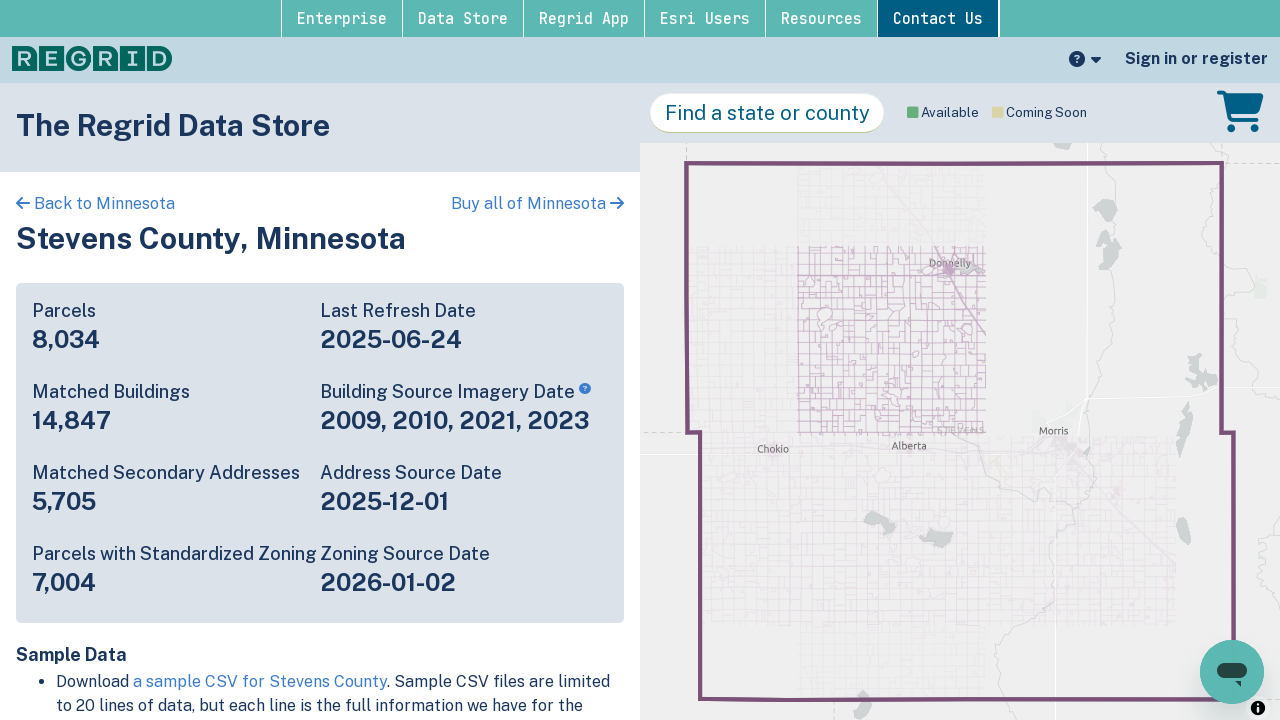

--- FILE ---
content_type: text/html; charset=utf-8
request_url: https://app.regrid.com/store/us/mn/stevens
body_size: 30086
content:
<!DOCTYPE html>
<html lang='en'>
<head>
<meta charset='utf-8'>
<meta content='width=device-width, initial-scale=1.0, maximum-scale=1.0, user-scalable=no' name='viewport'>
<title>
Stevens County, Minnesota parcel data - Regrid

</title>
<script src="//script.crazyegg.com/pages/scripts/0109/1382.js" async="async"></script>
<script>
  var data = {"popup":[null,null],"admin":null,"current_user_id":null,"dataset":"sitecontrol","dimensions_host":"https://app.regrid.com","ds":"us","ds_names":["us","2019","2018","2017","2016","2015","2014","2013","2012","2011"],"ds_lookup":{"sitecontrol":"us","pig":"2019","dog":"2018","rooster":"2017","monkey":"2016","sheep":"2015","horse":"2014","snake":"2013","dragonfly":"2012","rabbit":"2011"},"env":"production","esri_basemap_key":"AAPK299be3bc75404f02bbe776e20f212e75oX5QWHW4q_AmGhesopDo0ynZefr7cTqo7rny0-QP3YAb3TmtD-hhb0Yi2BKGaBMx","flags":{"csv_streaming":true,"stripe_ach":true,"jwt_mobile":false,"react_map_component":true,"self_serve_api":true,"hubspot":true,"canada_app":true,"ap_auth":false},"groups":[],"group":null,"group_slug":null,"group_token":false,"has_sitecontrol":null,"is_manager":null,"host":"app.regrid.com","mapbox":{"access_token":"pk.eyJ1IjoibG92ZWxhbmQiLCJhIjoibHFTSURFNCJ9.titsQDMlSIud_r60hOlmeA"},"jwt":null,"min_zoom":11,"notifications":[],"plan_name":null,"plan_simple":null,"session_id":{"public_id":"73bf4006d7c02b534c3827ee58151de2"},"show_tips":null,"signed_in":false,"sitecontrol":true,"tileserver":"https://tiles.regrid.com","tile_token":null,"username":"Anonymous","usage_and_limits":null,"max_list_count":5000,"support_url":"https://support.regrid.com","localization":{"admin1":{"ca":{"one":"province","other":"provinces"},"us":{"one":"state","other":"states"}},"admin2":{"ca":{"one":"census division","other":"census divisions"},"us":{"one":"county","other":"counties"},"us/pr":{"one":"municipio","other":"municipios"}},"admin3":{"us":{"one":"city","other":"cities"},"ca":{"one":"census subdivision","other":"census subdivisions"},"us/pr":{"one":"barrio","other":"barrios"}}},"limits":{"max_pro_sessions":2,"max_pro_bookmarks":100,"max_pro_hoods":10,"max_hood_sqmi":80,"max_free_hoods":0,"max_free_bookmarks":0,"max_geojson":8000,"max_list_count":5000,"max_sources":4,"antiscrape_anon":5,"antiscrape_free":25,"antiscrape_pro":1000,"antiscrape_team":2000,"api":{"default_limit":20,"max_radius":32187,"point_limit":1000,"length_limit":150000,"area_limit":1000000000,"area_limit_miles":386.1021,"min_score":0.5,"tokens":5,"tokens_admin":10,"tokens_admin_eval":1,"batch_slice_size":500,"batch_count_limit":100000,"batch_mb_limit":50,"batch_max_active":10}}};
</script>
<script src="/packs/js/runtime-4b0ddfe046da7a4756d2.js" defer="defer"></script>
<script src="/packs/js/697-62ae50cff545637f3634.js" defer="defer"></script>
<script src="/packs/js/913-0ed87c5be47872d99721.js" defer="defer"></script>
<script src="/packs/js/application-6a3efefcf676dd8ebd2b.js" defer="defer"></script>
<script src="/assets/application-0c8f7979f01ff88f78626b942441f5dc71261ac3cabb546b5fdd15aee90c6ea8.js"></script>
<!-- / Lazy load SDK -->
<script crossorigin='anonymous' src='https://js.sentry-cdn.com/9434e191ece3499f96dcb3e13b2fc134.min.js'></script>
<script>
  Sentry.onLoad(function() {
    Sentry.init({
      dsn: 'https://9434e191ece3499f96dcb3e13b2fc134@o68153.ingest.sentry.io/1377081',
      environment: "production",
      //integrations: [new Integrations.BrowserTracing()],
      tracesSampleRate: 0.1
    });
    if(window.data.signed_in) {
      Sentry.configureScope(function(scope) {
        scope.setUser({
          email: null,
          id: window.data.current_user_id
        });
      });
    }
  });
</script>

<script src="https://api.mapbox.com/mapbox-gl-js/v1.7.0/mapbox-gl.js"></script>
<link href="https://api.mapbox.com/mapbox-gl-js/v1.7.0/mapbox-gl.css" rel="stylesheet" />

<script src="/assets/components-69ddd656d5fdb677e32dca8b8ef55bc2749457703492862363e8fdf20aa15e8b.js"></script>
<script>
  // Initialize + config GA4 as recommended by these migration docs:
  //   https://support.google.com/analytics/answer/10271001?hl=en#zippy=%2Cin-this-article
  //   https://support.google.com/analytics/answer/9310895#zippy=%2Cin-this-article
  // This block is above the GTM container loader so that it will already have user_id present when it inits
  window.dataLayer = window.dataLayer || [];
  function gtag(){dataLayer.push(arguments);}
  gtag('js', new Date());
  
  // Initial user-data variables
  // - user_id gets read into a GTM variable and passed to the special user_id GA4 var 
  // - we used to pass window.data.plan_name in a custom dimension too
  let gtagConfig = {};
  if(window.data.current_user_id) {
    // Leave property missing/undefined if we have these null
    // They also seem to want a string property vs numeric
    gtagConfig.user_id = _.toString(window.data.current_user_id);
  }
  if(window.data.group) {
    gtagConfig.group_id = _.toString(window.data.group.id);
  }
  dataLayer.push(gtagConfig);
  gtag('config', 'G-NGWML8455J');
</script>
<script>
  (function(w,d,s,l,i){w[l]=w[l]||[];w[l].push({'gtm.start':
  new Date().getTime(),event:'gtm.js'});var f=d.getElementsByTagName(s)[0],
  j=d.createElement(s),dl=l!='dataLayer'?'&l='+l:'';j.async=true;j.src=
  'https://www.googletagmanager.com/gtm.js?id='+i+dl;f.parentNode.insertBefore(j,f);
  })(window,document,'script','dataLayer','GTM-TQGH3PV');
</script>

<script>
  // Limited HubSpot Embed 
  // omits banner functionality, web interactivity, Facebook ad integration, form collection
  
  // This turns off dynamic loading of all the other HS scripts (see https://github.com/loveland/wdwot/pull/5894)
  var _hsq = _hsq || [];
  _hsq.push(['setTrackingGate', 'AnalyticsTracking:BlockEmbeddedScriptReload']);
  
  (function(scriptId) {
    // Check if the script already exists ("hs-analytics")
    if (!document.getElementById(scriptId)) {
      var newScript = document.createElement("script");
      newScript.src = "https://js.hs-analytics.net/analytics/1691517900000/9363140.js";
      newScript.type = "text/javascript";
      newScript.id = scriptId; // "hs-analytics"
  
      var firstScript = document.getElementsByTagName("script")[0];
      firstScript.parentNode.insertBefore(newScript, firstScript);
    }
  })("hs-analytics");
  
  // Limited HubSpot Embed - one line
  // omits banner functionality, web interactivity, Facebook ad integration, form collection
  // !function(e,t){if(!document.getElementById(e)){var c=document.createElement("script");c.src="https://js.hs-analytics.net/analytics/1691517900000/9363140.js",c.type="text/javascript",c.id=e;var n=document.getElementsByTagName("script")[0];n.parentNode.insertBefore(c,n)}}("hs-analytics");
  
  
  // Full HubSpot Embed 
  // includes banner functionality, web interactivity, Facebook ad integration, form collection
  // Start of HubSpot Embed Code
  // var s = document.createElement('script');
  // s.type = 'text/javascript';
  // s.async = true;
  // s.defer = true;
  // s.src = '//js.hs-scripts.com/9363140.js';
  // s.id = 'hs-script-loader';
  // document.getElementsByTagName('head')[0].appendChild(s);
  // End of HubSpot Embed Code
</script>

<script>
  function loadZendesk() {
    var script = document.createElement('script');
    script.id = 'ze-snippet';
    script.src = "https://static.zdassets.com/ekr/snippet.js?key=5a21b789-89a8-42bc-b298-4e065babad00";
    script.async = true;
    document.head.appendChild(script);
    script.addEventListener('load', function() {
      initZendesk();
    })
  }
  
  function initZendesk() {
    let zendeskSettings = {"metadata":{"21374011251476":"web"},"tags":["webapp"]};
    // Authenticated identity - https://developer.zendesk.com/api-reference/widget-messaging/web/authentication/
    if(zendeskSettings.jwt) {
      zE("messenger", "loginUser", function(callback) {
        callback(zendeskSettings.jwt);
      });
    }
    if(zendeskSettings.metadata) {
      // https://support.zendesk.com/hc/en-us/articles/5658339908378
      let fieldArray = Object.entries(zendeskSettings.metadata).map(([id, value]) => {
        return { id: id, value: value };
      });
      zE('messenger:set', 'conversationFields', fieldArray);
    }
    if(zendeskSettings.tags) {
      zE('messenger:set', 'conversationTags', zendeskSettings.tags);
    }
  }
  
  // Don't show on mobile
  // https://developer.zendesk.com/documentation/classic-web-widget-sdks/chat-widget/customising-the-widget/hiding-the-chat-widget-on-mobile-devices/
  (function() {
    let ua = navigator.userAgent.toLowerCase(), platform = navigator.platform.toLowerCase();
    let platformName = ua.match(/ip(?:ad|od|hone)/) ? 'ios' : (ua.match(/(?:webos|android)/) || platform.match(/mac|win|linux/) || ['other'])[0],
    isMobile = /ios|android|webos/.test(platformName);
    if(!isMobile) {
      loadZendesk();
    }
  })();
</script>

<link rel="stylesheet" media="all" href="/assets/application-c0621e9192d260945e0c5ae5642ccc0fd5bc4ccebb788f4b06201789b9f66aa3.css" />
<meta content='IE=edge' http-equiv='X-UA-Compatible'>
<meta http-equiv='x-pjax-version'>
<link rel="alternate" type="application/rss+xml" title="RSS" href="https://app.regrid.com/blog.rss" />
<meta content='Stevens County, Minnesota parcel data - Regrid' name='title'>
<meta content='parcels properties detroit city tax foreclosure advocates blight surveys vacancy blexting blext real land use estate mobile motor city mapping open data database' name='keywords'>
<meta content='Regrid.com is dedicated to putting America online parcel by parcel. We work with governments, developers, neighborhood groups, and passionate individuals to gather and present information about property in clear, actionable ways. In Detroit our community missions include arming people with information to battle a plague of tax foreclosures and running an ongoing survey of property conditions to help fight blight.' name='description'>
<meta content='A5CD5975BFD5109FCFC2157E7EEE1B2A' name='msvalidate.01'>
<meta content='2901636,620415163' property='fb:admins'>
<meta content='Stevens County, Minnesota parcel data' property='og:title'>
<meta content='https://app.regrid.com/store/us/mn/stevens' property='og:url'>
<meta content='Regrid' property='og:site_name'>
<meta content='website' property='og:type'>
<meta content='https://app.regrid.com/us/mn/stevens/icon.jpeg' property='og:image'>
<meta content='summary_large_image' property='twitter:card'>
<meta content='Stevens County, Minnesota parcel data' property='twitter:title'>
<meta content='@regridapp' property='twitter:creator'>
<meta content='https://app.regrid.com/store/us/mn/stevens' property='twitter:url'>
<meta content='159 million parcel boundaries and records covering 99% of Americans across 3,229 counties and growing. Purchase high quality, standardized parcel data by the county, state, or nationwide.' property='twitter:description'>
<meta content='https://app.regrid.com/us/mn/stevens/icon.jpeg' property='twitter:image'>
<meta property='map.name'>
<meta property='map.slug'>
<meta property='map.auction'>
<meta property='group.name'>
<meta property='group.slug'>
<meta content='159 million parcel boundaries and records covering 99% of Americans across 3,229 counties and growing. Purchase high quality, standardized parcel data by the county, state, or nationwide.' property='og:description'>
<meta content='marketing' property='page_type'>
<link rel="apple-touch-icon" sizes="180x180" href="/assets/favicons/apple-touch-icon.png">
<link rel="icon" type="image/png" sizes="32x32" href="/assets/favicons/favicon-32x32.png">
<link rel="icon" type="image/png" sizes="16x16" href="/assets/favicons/favicon-16x16.png">
<link rel="manifest" href="/assets/favicons/site.webmanifest">
<link rel="shortcut icon" href="/assets/favicons/favicon.ico">
<meta name="theme-color" content="#ffffff">

<meta name="csrf-param" content="authenticity_token" />
<meta name="csrf-token" content="Owd0Kl/IfqjRwH49FZ8T2hx/0Mpg9VQhvYheN1EFW77pEWwOYwKNmsU5vfmmSey0C+6SuvXp66E0WwgTqi+SYg==" />
<meta name="action-cable-url" content="/cable" />

</head>
<body class='production free not-signed-in plan-free'>
<noscript>
<iframe height='0' src='https://www.googletagmanager.com/ns.html?id=GTM-TQGH3PV' style='display:none;visibility:hidden' width='0'></iframe>
</noscript>
<div class='all'>
<div class='modal mobile-only' id='mobile-app'>
<div class='modal-dialog'>
<div class='modal-content'>
<a class='close'>
<i class='fas fa-times' id='x-button'></i>
</a>
<div class='container'>
<p class='centered bold'>
Get the Regrid App for a better mobile experience
</p>
<div class='centered'>
<a class='btn btn-primary btn-lg btn-round' href='https://regrid.com/apps' id='app-btn'>
Get App
</a>
</div>
</div>
</div>
</div>
</div>
<script>
  $(document).ready(function() {
    // Hide modal if it has been closed recently
    if (localStorage.getItem('app-banner-closed')) {
      $('#mobile-app.modal').hide();
    } else {
      $('#mobile-app #x-button').click(function(e) {
        $('#mobile-app.modal').hide();
        localStorage.setItem('app-banner-closed', true);
      });
  
      // Detect OS and modify button href
      var userAgent = navigator.userAgent || navigator.vendor || window.opera;
      var $appBtn = $('#app-btn');
  
      // Windows Phone must come first because its UA also contains "Android"
      if(userAgent.match(/windows phone/i)) {
        return;
      } else if(userAgent.match(/android/i)) {
        $appBtn.attr('href', 'https://play.google.com/store/apps/details?id=com.loveland.pr');
      } else if(userAgent.match(/ipad|iphone|ipad/i)) {
        $appBtn.attr('href', 'https://itunes.apple.com/us/app/loveland-next/id1338927298?mt=8');
      }
    }
  });
</script>

<!-- See marketing_nav.scss for notes -->

<div id="marketing-nav" class="hd-row hd-row-2">
  <div class="hd-container">
    <ul class="hd-nav">
      <li>
        <a href="https://regrid.com/enterprise" title="">Enterprise</a>
        <div class="sub-menu">
          <div class="hd-row">
            <div class="col-6">
              <div class="sb-menu-v2">
                <h3 class="flex-row-start">
                  <img
                    class="mm-image"
                    src="https://regrid.com/hubfs/nationwide-parcel-data-2.svg"
                    alt="Regrid premium parcel data menu icon"
                  />
                  <span>Premium Parcels</span>
                </h3>
                <ul>
                  <li class="sb-menu-li">
                    <a href="https://regrid.com/enterprise" title="">
                      <img
                        src="https://regrid.com/hubfs/parcel%20-data.svg"
                        alt="US Parcel Data"
                      />
                      <span>U.S. Parcels</span>
                    </a>
                  </li>

                  <li class="sb-menu-li">
                    <a href="https://regrid.com/canada" title="">
                      <img
                        src="https://regrid.com/hubfs/canada_nav-menu-icon.png"
                        alt="Canada Parcel Data"
                      />
                      <span>Canadian Parcels</span>
                    </a>
                  </li>

                  <li class="sb-menu-li">
                    <a href="https://regrid.com/global" title="">
                      <img
                        src="https://regrid.com/hubfs/global-icon.png"
                        alt="Global Parcel Data"
                      />
                      <span>Global Parcels</span>
                    </a>
                  </li>
                </ul>
                <div class="sb-menu-divider"></div>
              </div>
              <div class="sb-menu-v2">
                <h3 class="flex-row-start">
                  <img
                    class="mm-image"
                    src="https://regrid.com/hubfs/Nav%20Menu%20Icons/arc-eng-con_menu-icon-1.svg"
                    alt="Spatial add-ons menu icon"
                  />
                  <span>Spatial Add-Ons</span>
                </h3>

                <ul>
                  <li class="sb-menu-li">
                    <a href="https://regrid.com/building-footprints" title="">
                      <img
                        src="https://regrid.com/hubfs/matched-buildings_color.png"
                        alt="Matched building footprints menu icon"
                      />
                      <span>Matched Building Footprints</span>
                    </a>
                  </li>

                  <li class="sb-menu-li">
                    <a
                      href="https://regrid.com/validated-us-addresses"
                      title=""
                    >
                      <img
                        src="https://regrid.com/hubfs/secondary-addresses-door_color-2025.png"
                        alt="Matched secondary addresses menu icon"
                      />
                      <span>Matched Secondary Addresses</span>
                    </a>
                  </li>

                  <li class="sb-menu-li">
                    <a href="https://regrid.com/zoning" title="">
                      <img
                        src="https://regrid.com/hubfs/zoning-icon_color-2025.png"
                        alt="Standardized zoning menu icon"
                      />
                      <span>Standardized Zoning</span>
                    </a>
                  </li>

                  <li class="sb-menu-li">
                    <a
                      href="https://regrid.com/enhanced-property-ownership"
                      title=""
                    >
                      <img
                        src="https://regrid.com/hubfs/enhanced-ownership-1.svg"
                        alt="Enhanced property ownership menu icon"
                      />
                      <span>Daily Ownership Updates</span>
                    </a>
                  </li>
                </ul>
              </div>
            </div>

            <div class="col-6">
              <div class="sb-menu-v2">
                <h3 class="flex-row-start">
                  <img
                    class="mm-image"
                    src="https://regrid.com/hubfs/roadway-row-icon_2025-1.png"
                    alt="Roadway ROW menu icon"
                  />
                  <span>Roadway ROW</span>
                </h3>

                <ul>
                  <li class="sb-menu-li">
                    <a href="https://regrid.com/roadway" title="">
                      <img
                        src="https://regrid.com/hubfs/self-serve-parcel-api-1.svg"
                        alt="U.S. Roadway Polygons menu icon"
                      />
                      <span>U.S. Roadway Polygons</span>
                    </a>
                  </li>
                </ul>
                <div class="sb-menu-divider"></div>
              </div>

              <div class="sb-menu-v2">
                <h3 class="flex-row-start">
                  <img
                    class="mm-image"
                    src="https://regrid.com/hubfs/support.svg"
                    alt="Regrid Data Access group menu icon"
                  />
                  <span>Data Access</span>
                </h3>

                <ul>
                  <li class="sb-menu-li">
                    <a href="https://app.regrid.com/store" title="">
                      <img
                        src="https://regrid.com/hubfs/data-store-2.svg"
                        alt="Coverage map menu icon"
                      />
                      <span>Coverage Map</span>
                    </a>
                  </li>

                  <li class="sb-menu-li">
                    <a
                      href="https://support.regrid.com/parcel-data/schema"
                      title=""
                    >
                      <img
                        src="https://regrid.com/hubfs/blog_resources_icon-1.svg"
                        alt="Parcel Schema menu icon"
                      />
                      <span>Parcel Schema</span>
                    </a>
                  </li>

                  <li class="sb-menu-li">
                    <a
                      href="https://support.regrid.com/bulk-files/bulk-data-formats"
                      title=""
                    >
                      <img
                        src="https://regrid.com/hubfs/bulk-file-folder-icon_2025%20(1).png"
                        alt="Bulk Files menu icon"
                      />
                      <span>Bulk Files</span>
                    </a>
                  </li>

                  <li class="sb-menu-li">
                    <a
                      href="https://regrid.com/feature-service"
                      title=""
                    >
                      <img
                        src="https://regrid.com/hubfs/feature-service_icon_2025.png"
                        alt="Feature Service menu icon"
                      />
                      <span>Feature Service</span>
                    </a>
                  </li>

                  <li class="sb-menu-li">
                    <a
                      href="https://regrid.com/api"
                      title=""
                    >
                      <img
                        src="https://regrid.com/hubfs/api-icon_2025.png"
                        alt="Parcel API & Tiles menu icon"
                      />
                      <span>Parcel API & Tiles</span>
                    </a>
                  </li>

                  <li class="sb-menu-li">
                    <a
                      href="https://support.regrid.com/api/section/interactive-api-sandbox"
                      title=""
                    >
                      <img
                        src="https://regrid.com/hubfs/interactive-api-sandbox_icon_2025.png"
                        alt=""
                      />
                      <span>Interactive API Sandbox</span>
                    </a>
                  </li>
                </ul>
              </div>
            </div>
          </div>
        </div>
      </li>
      <li>
        <a href="https://app.regrid.com/store" title="">Data Store</a>
      </li>
      <li>
        <a href="https://regrid.com/property-app" title="">Regrid App</a>
      </li>
      <li>
        <a href="https://regrid.com/esri" title="">Esri Users</a>
      </li>
      <li>
        <a href="https://support.regrid.com" title="">Resources</a>

          <div class="sub-menu">
            <div class="hd-row">
              <div class="col-6">
                <div class="sb-menu-v2">
                  <h3 class="flex-row-start">
                    <img
                      class="mm-image"
                      src="https://regrid.com/hubfs/support.svg"
                      alt="Support menu icon"
                    />
                    <span>Support</span>
                  </h3>

                  <ul>
                    <li class="sb-menu-li">
                      <a href="https://support.regrid.com" title="">
                        <img
                          src="https://regrid.com/hubfs/support_resources_icon-1.svg"
                          alt="Support site menu icon"
                        />
                        <span>Support Site</span>
                      </a>
                    </li>

                    <li class="sb-menu-li">
                      <a
                        href="https://www.youtube.com/playlist?list=PLwSzIfVit8o7SzRYilD8wKGbqtAYA7bsv"
                        title=""
                      >
                        <img
                          src="https://regrid.com/hubfs/tutorialvideos_resources_icon.svg"
                          alt="Tutorial videos menu icon"
                        />
                        <span>Tutorial Videos</span>
                      </a>
                    </li>
                  </ul>

                  <div class="sb-menu-divider"></div>
                </div>
                <div class="sb-menu-v2">
                  <h3 class="flex-row-start">
                    <img
                      class="mm-image"
                      src="https://regrid.com/hubfs/content.svg"
                      alt="Content menu icon"
                    />
                    <span>Content</span>
                  </h3>

                  <ul>
                    <li class="sb-menu-li">
                      <a href="https://regrid.com/blog" title="">
                        <img
                          src="https://regrid.com/hubfs/blog_resources_icon-1.svg"
                          alt="Blog menu icon"
                        />
                        <span>Blog</span>
                      </a>
                    </li>

                    <li class="sb-menu-li">
                      <a href="https://regrid.com/customers" title="">
                        <img
                          src="https://regrid.com/hubfs/testimonials_resources_icon-1.svg"
                          alt="Customer stories menu icon"
                        />
                        <span>Customer Stories</span>
                      </a>
                    </li>

                    <li class="sb-menu-li">
                      <a href="https://regrid.com/reports" title="">
                        <img
                          src="https://regrid.com/hubfs/reports_resources_icon-2.svg"
                          alt="Reports menu icon"
                        />
                        <span>Reports</span>
                      </a>
                    </li>
                  </ul>
                </div>
              </div>

              <div class="col-6">
                <div class="sb-menu-v2">
                  <h3 class="flex-row-start">
                    <img
                      class="mm-image"
                      src="https://regrid.com/hubfs/Nav%20Menu%20Icons/bro-tele_menu-icon-1.svg"
                      alt="Programs menu icon"
                    />
                    <span>Programs</span>
                  </h3>

                  <ul>
                    <li class="sb-menu-li">
                      <a href="https://regrid.com/purpose" title="">
                        <img
                          src="https://regrid.com/hubfs/Nav%20Menu%20Icons/academia_menu-icon.svg"
                          alt="academia_menu-icon"
                        />
                        <span>Nonprofit &amp; Academia</span>
                      </a>
                    </li>

                    <li class="sb-menu-li">
                      <a href="https://regrid.com/giving" title="">
                        <img
                          src="https://regrid.com/hubfs/Nav%20Menu%20Icons/academia_menu-icon.svg"
                          alt="Regrid giving menu icon"
                        />
                        <span>Regrid Giving</span>
                      </a>
                    </li>
                  </ul>
                  <div class="sb-menu-divider"></div>
                </div>



              <div class="sb-menu-v2">
                <h3 class="flex-row-start">
                  <img
                    class="mm-image"
                    src="https://regrid.com/hubfs/Nav%20Menu%20Icons/shop_icon_2025%20(2).png"
                    alt="Shop menu icon"
                  />
                  <span>Shop</span>
                </h3>

                <ul>
                  <li class="sb-menu-li">
                    <a target="_blank" rel="noopener noreferrer" href="https://shops.swagup.com/aQUyMTQxOGEz/the-regrid-store" title="">
                      <img
                        src="https://regrid.com/hubfs/Nav%20Menu%20Icons/merch_icon_2025.png"
                        alt="academia_menu-icon"
                      />
                      <span>Regrid Merch</span>
                    </a>
                  </li>
                </ul>
              </div>
            </div>
          </div>
        </div>
      </li>
      <li>
        <a
          href="https://regrid.com/parcel-data-expert"
          title=""
          class="hd-cta-btn"
          >Contact Us
        </a>
      </li>
      <li>
        <a
          href="#"
          title="Hide this menu and remember my choice"
          class="close-btn"
          >Hide Menu
        </a>
      </li>
    </ul>
  </div>
</div>

<div class='plan-free mapboxgl-ff' id='header'>
<nav class='brand'>
<ul class='nav'>
<!-- / If we're on a marketing / non-group page, show the regrid.com link -->
<li class='mobile-first'>
<a aria-label='Regrid home' data-skip-pjax data-tab='welcome' href='https://regrid.com' title='Regrid home'>
<img class="logo" src="/assets/logos/REGRID_logo_primary_horiz_trans_329c-891bc5502b2749f2f0699ca91a9b6d01f0a06eb2dc67639a0ab0ea08750b7087.png" />
</a>
</li>
<li class='grow'></li>
<!-- / Support -->
<li>
<div class='dropdown'>
<span aria-expanded='false' aria-label='Support' class='dropdown-toggle' data-toggle='dropdown'>
<i class="fas fa-question-circle" aria-hidden="true"></i>
<span class='mobile-only'>Support</span>
<i class="fas fa-caret-down" aria-hidden="true"></i>
</span>
<ul class='dropdown-menu pull-right'>
<li>
<a aria-label='Support' href='https://support.regrid.com' target='llsupport'>Support</a>
</li>
<li>
<a aria-label='Platform FAQ' href='https://support.regrid.com/articles/FAQs' target='llsupport'>Platform FAQ</a>
</li>
<li>
<a aria-label='Parcel Data FAQ' href='https://support.regrid.com/articles/parcel-data-faq' target='llsupport'>Parcel Data FAQ</a>
</li>
<li>
<a href='https://regrid.com/tutorials'>Tutorials</a>
</li>
</ul>
</div>
</li>
<!-- / Current User / Sign-In -->
<li>
<a data-path='me' data-skip-pjax='1' data-toggle='modal' href='#signinModal'>
<div class='tablet-only'>
<i class="fas fa-user" aria-hidden="true"></i>
</div>
<div class='notablet'>Sign in or register</div>
<div class='mobile-only'>Sign in or register</div>
</a>
</li>
</ul>
<div class='mobile-only'>
<p class='brand-nav-message guide-msg speech'>
Regrid is the leading provider of land parcels & location context data for your maps, apps & spatial analysis.
</p>
<p class='brand-nav-message guide-msg speech'>
If you and your team are looking for high-quality, standardized <a target="_blank" href="https://regrid.com/parcels">nationwide parcel data</a>, then reach out to our team at <a href="mailto:parcels@regrid.com">parcels@regrid.com</a> to get the conversation started.
</p>
</div>
</nav>
</div>
<a class='mapboxgl-ff' data-skip-pjax='1' href='#' id='sandwich'>
<i class="fas fa-bars" aria-hidden="true"></i>
</a>
<div class='mapboxgl-ff ' id='spinner'>
<div class='subspin'></div>
<div class='subspin'></div>
<div class='subspin'></div>
<div class='subspin'></div>
<div class='subspin'></div>
<div class='subspin'></div>
</div>

<div id='pjax-container'>
<div class='app parcelverse'>
<div class='show' id='waterfall'>
<div class='tab-content county'>
<div class='tab-pane active' id='overview'>
<section class='contrast omg-background homepage'>
<div class='omg-background-in'>
<h2 class='title'>The Regrid Data Store</h2>
</div>
</section>

<div class='county-arrows'>
<div class='back-link'>
<a href="/store/us/mn"><i class='fas fa-arrow-left'></i>
Back to Minnesota
</a></div>
<div class='buy-link'>
<a href="/store/us/mn/buy">Buy all of Minnesota
<i class='fas fa-arrow-right'></i>
</a></div>
</div>
<h2>Stevens County, Minnesota</h2>
<section class='basics rounded padded'>
<div class='factoid'>
<p class='h4 margin-btm-sm'>Parcels</p>
<p class='h3 bold margin-top-sm'>8,034</p>
</div>
<div class='factoid'>
<p class='h4 margin-btm-sm'>Last Refresh Date</p>
<p class='h3 bold margin-top-sm'>2025-06-24</p>
</div>
<div class='factoid'>
<p class='h4 margin-btm-sm'>Matched Buildings</p>
<p class='h3 bold margin-top-sm'>14,847</p>
</div>
<div class='factoid'>
<p class='h4 margin-btm-sm'>
Building Source Imagery Date
<a href='https://support.regrid.com/articles/buildings-faq/#how-often-is-the-data-updated'>
<i class='fas fa-question-circle source-tip xsmall vertical-top'></i>
</a>
</p>
<p class='h3 bold margin-top-sm'>2009, 2010, 2021, 2023</p>
</div>
<div class='factoid'>
<p class='h4 margin-btm-sm'>Matched Secondary Addresses</p>
<p class='h3 bold margin-top-sm'>5,705</p>
</div>
<div class='factoid'>
<p class='h4 margin-btm-sm'>Address Source Date</p>
<p class='h3 bold margin-top-sm'>2025-12-01</p>
</div>
<div class='factoid'>
<p class='h4 margin-btm-sm'>Parcels with Standardized Zoning</p>
<p class='h3 bold margin-top-sm'>7,004</p>
</div>
<div class='factoid'>
<p class='h4 margin-btm-sm'>Zoning Source Date</p>
<p class='h3 bold margin-top-sm'>2026-01-02</p>
</div>
</section>
<h4>Sample Data</h4>
<ul>
<li>
Download <a data-skip-pjax="1" href="/store/us/mn/stevens/sample.csv">a sample CSV for Stevens County</a>.
Sample CSV files are limited to 20 lines of data, but each line is the full
information we have for the parcel record. Not every county provides
every attribute; full coverage information is listed below.
</li>
<li>
<a target="_blank" href="/us/mn/stevens">Explore Stevens County data on the Regrid mapping platform</a>
</li>
<li>
Download and review our 'Standard' and 'Premium' parcel data sample shapefiles for <a data-skip-pjax="1" href="/store/us/ar/faulkner/sample.shp">Faulkner, AR</a>
and <a data-skip-pjax="1" href="/store/us/in/fulton/sample.shp">Fulton, IN</a>
</li>
<li>
For our Premium + Matched Secondary Addresses schema, download a secondary addresses sample csv for <a data-skip-pjax="1" href="/store/us/ar/faulkner/address_sample.csv">Faulkner, AR</a> and <a data-skip-pjax="1" href="/store/us/in/fulton/address_sample.csv">Fulton, IN</a>.
</li>
<li>
For our Premium + Matched Building Footprints schema, download a buildings sample shapefile for <a data-skip-pjax="1" href="/store/us/ar/faulkner/building_sample.shp">Faulkner, AR</a> and <a data-skip-pjax="1" href="/store/us/in/fulton/building_sample.shp">Fulton, IN</a>.
</li>
<li>
For our Standardized Zoning schema, download a <a data-skip-pjax="1" href="/store/us/mn/stevens/zoning_sample.csv">standardized zoning sample CSV for Stevens County</a>.
</li>
<li>
See our <a target="_blank" href="/store/license">data store license agreement</a>
</li>
</ul>
<section>
<div class='ie11-only padded frame'>
<h4 class='warning'>Please use Edge, Firefox, or Chrome to purchase data</h4>
<p>We're sorry, we don't currently support using Internet Explorer 11 to purchase data.</p>
</div>
<script>
  $(document).ready(function() {
    if (!!window.MSInputMethodContext && !!document.documentMode) {
      $('.ie11-only').css('display', 'block');
    }
  });
</script>

<div data-react-class="Parcelverse/ProductSelector" data-react-props="{&quot;cart&quot;:{},&quot;headline&quot;:&quot;Stevens County&quot;,&quot;path&quot;:&quot;/us/mn/stevens&quot;,&quot;products&quot;:[{&quot;id&quot;:&quot;spreadsheet&quot;,&quot;variant&quot;:&quot;standard&quot;,&quot;format&quot;:&quot;spreadsheet&quot;,&quot;name&quot;:&quot;CSV Standard&quot;,&quot;format_types&quot;:[&quot;CSV&quot;],&quot;schemas&quot;:{&quot;regrid&quot;:&quot;https://support.regrid.com/parcel-data/schema&quot;},&quot;schema&quot;:{},&quot;coverage_report&quot;:&quot;https://docs.google.com/spreadsheets/d/1rvRYv6_ppZlwbmyi2kbzemot6FOEm2EEPdHPyENTQPE/&quot;,&quot;description&quot;:&quot;Tabular data with all \u003ca href=&#39;#standard-attributes&#39;\u003eavailable standard attributes\u003c/a\u003e for use in Excel and other applications.&quot;,&quot;price&quot;:150},{&quot;id&quot;:&quot;spreadsheet-premium&quot;,&quot;variant&quot;:&quot;premium&quot;,&quot;format&quot;:&quot;spreadsheet&quot;,&quot;name&quot;:&quot;CSV Premium&quot;,&quot;format_types&quot;:[&quot;CSV&quot;],&quot;schemas&quot;:{&quot;regrid&quot;:&quot;https://support.regrid.com/parcel-data/schema&quot;},&quot;coverage_report&quot;:&quot;https://docs.google.com/spreadsheets/d/1rvRYv6_ppZlwbmyi2kbzemot6FOEm2EEPdHPyENTQPE/&quot;,&quot;description&quot;:&quot;Tabular data, plus premium \u003ca href=&#39;/pages/vacancy&#39; target=&#39;llext&#39;\u003evacancy, residential delivery indicator\u003c/a\u003e, and \u003ca href=&#39;https://support.regrid.com/articles/parcel-data-faq&#39; target=&#39;llext&#39;\u003ebuilding footprint\u003c/a\u003e attributes.&quot;,&quot;price&quot;:250},{&quot;id&quot;:&quot;standard&quot;,&quot;variant&quot;:&quot;standard&quot;,&quot;format&quot;:&quot;all&quot;,&quot;name&quot;:&quot;Standard Parcel Data&quot;,&quot;format_types&quot;:[&quot;FileGDB&quot;,&quot;SHP&quot;,&quot;GeoPKG&quot;,&quot;GeoJSON&quot;,&quot;CSV&quot;],&quot;schemas&quot;:{&quot;regrid&quot;:&quot;https://support.regrid.com/parcel-data/schema&quot;},&quot;coverage_report&quot;:&quot;https://docs.google.com/spreadsheets/d/1rvRYv6_ppZlwbmyi2kbzemot6FOEm2EEPdHPyENTQPE/&quot;,&quot;description&quot;:&quot;\u003ca href=&#39;#standard-attributes&#39;\u003eAll available standard attributes\u003c/a\u003e plus parcel geometries.&quot;,&quot;description_no_shapefile&quot;:&quot;\u003ci class=&#39;fas fa-exclamation-circle margin-right-sm&#39;\u003e\u003c/i\u003e\u003cspan class=&#39;italic&#39;\u003eShapefile is not available for download \u003ca href=&#39;https://support.regrid.com/articles/parcel-data-faq/#why-do-some-shapefiles-say-2gb_warn-in-the-file-name&#39;\u003edue to size limitations (\u003e2GB)\u003c/a\u003e. Please \u003ca href=&#39;mailto:parcels@regrid.com&#39; target=&#39;_blank&#39;\u003econtact us\u003c/a\u003e for delivery of this Shapefile.\u003c/span\u003e\u003cp\u003e\u003c/p\u003e&quot;,&quot;price&quot;:300},{&quot;id&quot;:&quot;premium&quot;,&quot;variant&quot;:&quot;premium&quot;,&quot;format&quot;:&quot;all&quot;,&quot;name&quot;:&quot;Premium Parcel Data&quot;,&quot;format_types&quot;:[&quot;FileGDB&quot;,&quot;Shapefile&quot;,&quot;GeoPKG&quot;,&quot;GeoJSON&quot;,&quot;CSV&quot;],&quot;schemas&quot;:{&quot;regrid&quot;:&quot;https://support.regrid.com/parcel-data/schema&quot;},&quot;coverage_report&quot;:&quot;https://docs.google.com/spreadsheets/d/1rvRYv6_ppZlwbmyi2kbzemot6FOEm2EEPdHPyENTQPE/&quot;,&quot;description&quot;:&quot;Everything in our Standard Schema plus premium \u003ca href=&#39;/pages/vacancy&#39; target=&#39;llext&#39;\u003evacancy, residential delivery indicator\u003c/a\u003e, \u003ca href=&#39;https://support.regrid.com/parcel-data/schema#ll_row_parcel&#39; target=&#39;llext&#39;\u003eright-of-way parcels\u003c/a\u003e, and \u003ca href=&#39;https://support.regrid.com/articles/parcel-data-faq/#building-data&#39; target=&#39;llext&#39;\u003ebuilding footprint attributes\u003c/a\u003e.&quot;,&quot;description_no_shapefile&quot;:&quot;\u003ci class=&#39;fas fa-exclamation-circle margin-right-sm&#39;\u003e\u003c/i\u003e\u003cspan class=&#39;italic&#39;\u003eShapefile is not available for download \u003ca href=&#39;https://support.regrid.com/articles/parcel-data-faq/#why-do-some-shapefiles-say-2gb_warn-in-the-file-name&#39;\u003edue to size limitations (\u003e2GB)\u003c/a\u003e. Please \u003ca href=&#39;mailto:parcels@regrid.com&#39; target=&#39;_blank&#39;\u003econtact us\u003c/a\u003e for delivery of this Shapefile.\u003c/span\u003e\u003cp\u003e\u003c/p\u003e&quot;,&quot;price&quot;:500},{&quot;id&quot;:&quot;addresses-addon&quot;,&quot;variant&quot;:&quot;addresses&quot;,&quot;format&quot;:&quot;all&quot;,&quot;name&quot;:&quot;Matched Secondary Addresses&quot;,&quot;addon&quot;:true,&quot;legacy&quot;:false,&quot;addon_description&quot;:&quot;Matched Secondary Addresses&quot;,&quot;format_types&quot;:[&quot;CSV&quot;],&quot;schemas&quot;:{&quot;regrid&quot;:&quot;https://support.regrid.com/parcel-data/schema&quot;,&quot;matched_address&quot;:&quot;https://support.regrid.com/parcel-data/address-schema&quot;},&quot;coverage_report&quot;:&quot;https://docs.google.com/spreadsheets/d/1rvRYv6_ppZlwbmyi2kbzemot6FOEm2EEPdHPyENTQPE/&quot;,&quot;description&quot;:&quot;All \u003ca href=&#39;https://regrid.com/addresses&#39; target=&#39;llext&#39;\u003eknown addresses in the US\u003c/a\u003e, validated, \u003ca href=&#39;https://support.regrid.com/parcel-data/address-schema&#39; target=&#39;llext&#39;\u003estandardized\u003c/a\u003e and matched to \u003ca href=&#39;https://support.regrid.com/parcel-data/schema&#39; target=&#39;llext&#39;\u003eRegrid Premium Schema\u003c/a\u003e. See Sample Data section above to review a sample of matched secondary addresses data.&quot;,&quot;unavailable_message&quot;:&quot;Matched Secondary Addresses are currently not available. Please \u003ca href=&#39;mailto:parcels@regrid.com&#39; target=&#39;_blank&#39;\u003eemail us\u003c/a\u003e if you&#39;re interested in seeing Matched Secondary Addresses for this county.&quot;,&quot;price&quot;:100},{&quot;id&quot;:&quot;buildings-addon&quot;,&quot;variant&quot;:&quot;buildings&quot;,&quot;format&quot;:&quot;all&quot;,&quot;name&quot;:&quot;Matched Building Footprints&quot;,&quot;addon&quot;:true,&quot;legacy&quot;:false,&quot;addon_description&quot;:&quot;Matched Building Footprints&quot;,&quot;format_types&quot;:[&quot;FileGDB&quot;,&quot;SHP&quot;,&quot;CSV&quot;,&quot;GeoPKG&quot;,&quot;GeoJSON&quot;],&quot;schemas&quot;:{&quot;regrid&quot;:&quot;https://support.regrid.com/parcel-data/schema&quot;,&quot;matched_buildings&quot;:&quot;https://support.regrid.com/parcel-data/buildings-schema&quot;},&quot;coverage_report&quot;:&quot;https://docs.google.com/spreadsheets/d/1rvRYv6_ppZlwbmyi2kbzemot6FOEm2EEPdHPyENTQPE/#gid=425686130&quot;,&quot;description&quot;:&quot;Nationwide, \u003ca href=&#39;https://regrid.com/buildings&#39; target=&#39;llext&#39;\u003ematched building footprints\u003c/a\u003e, \u003ca href=&#39;https://support.regrid.com/parcel-data/buildings-schema&#39; target=&#39;llext&#39;\u003estandardized\u003c/a\u003e and matched \u0026 \u003ca href=&#39;#https://support.regrid.com/parcel-data/buildings-schema#regrid-matched-building-footprints-join-file&#39; target=&#39;llext&#39;\u003ejoined\u003c/a\u003e to \u003ca href=&#39;https://support.regrid.com/parcel-data/schema&#39; target=&#39;llext&#39;\u003eRegrid Premium Schema\u003c/a\u003e. See Sample data section above to review a sample of building footprints data.&quot;,&quot;unavailable_message&quot;:&quot;Matched Building Footprints are currently not available. Please \u003ca href=&#39;mailto:parcels@regrid.com&#39; target=&#39;_blank&#39;\u003eemail us\u003c/a\u003e if you&#39;re interested in seeing Matched Buildings Footprints for this county.&quot;,&quot;price&quot;:300},{&quot;id&quot;:&quot;enhanced-buildings-addon&quot;,&quot;variant&quot;:&quot;enhanced_buildings&quot;,&quot;format&quot;:&quot;all&quot;,&quot;name&quot;:&quot;Matched Building Footprints with Height&quot;,&quot;addon&quot;:true,&quot;legacy&quot;:false,&quot;addon_description&quot;:&quot;Matched Building Footprints with Height&quot;,&quot;format_types&quot;:[&quot;SHP&quot;,&quot;CSV&quot;,&quot;GeoPKG&quot;,&quot;GeoJSON&quot;],&quot;schemas&quot;:{&quot;regrid&quot;:&quot;https://support.regrid.com/parcel-data/schema&quot;,&quot;matched_buildings&quot;:&quot;https://support.regrid.com/parcel-data/buildings-schema&quot;},&quot;coverage_report&quot;:&quot;https://docs.google.com/spreadsheets/d/1rvRYv6_ppZlwbmyi2kbzemot6FOEm2EEPdHPyENTQPE/#gid=425686130&quot;,&quot;description&quot;:&quot;\u003ca href=&#39;https://regrid.com/building-footprints&#39; target=&#39;llext&#39;\u003eMatched Building Footprints with Height\u003c/a\u003e adds the vertical components to the Matched Building Footprints. \u003ca href=&#39;https://support.regrid.com/parcel-data/buildings-schema&#39; target=&#39;llext&#39;\u003e Standardized\u003c/a\u003e and matched \u0026 \u003ca href=&#39;https://support.regrid.com/parcel-data/buildings-schema#regrid-matched-building-footprints-join-file&#39; target=&#39;llext&#39;\u003ejoined\u003c/a\u003e to \u003ca href=&#39;https://support.regrid.com/parcel-data/schema&#39; target=&#39;llext&#39;\u003eRegrid Premium Schema\u003c/a\u003e. See Sample data section above to review a sample of building footprints data.&quot;,&quot;unavailable_message&quot;:&quot;Matched Building Footprints with Height are currently not available. Please \u003ca href=&#39;mailto:parcels@regrid.com&#39; target=&#39;_blank&#39;\u003eemail us\u003c/a\u003e if you&#39;re interested in seeing Matched Building Footprints with Height for this county.&quot;,&quot;price&quot;:700},{&quot;id&quot;:&quot;zoning-addon&quot;,&quot;variant&quot;:&quot;zoning&quot;,&quot;format&quot;:&quot;all&quot;,&quot;name&quot;:&quot;Standardized Zoning&quot;,&quot;addon&quot;:true,&quot;legacy&quot;:false,&quot;addon_description&quot;:&quot;Standardized Zoning&quot;,&quot;format_types&quot;:[&quot;FileGDB&quot;,&quot;SHP&quot;,&quot;CSV&quot;,&quot;GeoPKG&quot;,&quot;GeoJSON&quot;],&quot;schemas&quot;:{&quot;regrid&quot;:&quot;https://support.regrid.com/parcel-data/schema&quot;,&quot;zoning&quot;:&quot;https://support.regrid.com/parcel-data/zoning-schema&quot;},&quot;coverage_report&quot;:null,&quot;description&quot;:&quot;Nationwide spatial layer of \u003ca href=&#39;https://regrid.com/zoning&#39; target=&#39;llext&#39;\u003ezoning data\u003c/a\u003e, featuring boundaries, \u003ca href=&#39;https://support.regrid.com/parcel-data/zoning-schema&#39; target=&#39;llext&#39;\u003estandardized attributes\u003c/a\u003e including zoning type, sub-type, permitted use, density, setbacks and FAR, matched to \u003ca href=&#39;https://support.regrid.com/parcel-data/schema&#39; target=&#39;llext&#39;\u003eRegrid Premium Schema\u003c/a\u003e. See Sample data section above to review a sample of standardized zoning data.&quot;,&quot;unavailable_message&quot;:&quot;Standardized Zoning is currently not available. Please \u003ca href=&#39;mailto:parcels@regrid.com&#39; target=&#39;_blank&#39;\u003eemail us\u003c/a\u003e if you&#39;re interested in seeing Standardized Zoning for this county.&quot;,&quot;price&quot;:650}],&quot;premiumAvailable&quot;:true,&quot;shapefileTooLarge&quot;:false,&quot;buildingsNotAvailable&quot;:false,&quot;zoningNotAvailable&quot;:false,&quot;zoningPercentage&quot;:87}" data-react-cache-id="Parcelverse/ProductSelector-0"></div>
</section>
<section>
<h4 id='standard-attributes'>114 Data Attributes:</h4>
<p>
Read more about our <a target="_blank" href="https://support.regrid.com/parcel-data/schema">parcel schema fields</a>
or download a CSV with <a target="_blank" data-skip-pjax="1" href="https://docs.google.com/spreadsheets/d/1rvRYv6_ppZlwbmyi2kbzemot6FOEm2EEPdHPyENTQPE/">detailed coverage data</a>. Have questions? <a href="mailto:parcels@regrid.com">Please reach out</a> &mdash; we're happy to help.
</p>
</section>
<section class='coverage'>
<div data-section='standard'>
<h4 class='coverage pointer'>
Data Field Coverage
</h4>
<table class='table small'>
<tbody>
<tr class=''>
<td>Owner Name</td>
<td class='right'>100%</td>
</tr>
<tr class=''>
<td>Mailing Address</td>
<td class='right'>99%</td>
</tr>
<tr class=''>
<td>Parcel Address</td>
<td class='right'>54%</td>
</tr>
<tr class=''>
<td>Object ID</td>
<td class='right'>100%</td>
</tr>
<tr class=''>
<td>FIPS Code</td>
<td class='right'>100%</td>
</tr>
<tr class=''>
<td>Parcel ID</td>
<td class='right'>100%</td>
</tr>
<tr class=''>
<td>Parcel ID without Formatting</td>
<td class='right'>100%</td>
</tr>
<tr class='disabled'>
<td>State Provided Parcel ID Number</td>
<td class='right'>0%</td>
</tr>
<tr class='disabled'>
<td>Parcel Account Number</td>
<td class='right'>0%</td>
</tr>
<tr class='disabled'>
<td>Parcel Tax Identification Number</td>
<td class='right'>0%</td>
</tr>
<tr class=''>
<td>First Alternative Parcel ID</td>
<td class='right'>99%</td>
</tr>
<tr class='disabled'>
<td>Second Alternative Parcel ID</td>
<td class='right'>0%</td>
</tr>
<tr class='disabled'>
<td>Third Alternative Parcel ID</td>
<td class='right'>0%</td>
</tr>
<tr class='disabled'>
<td>Parcel Use Code</td>
<td class='right'>0%</td>
</tr>
<tr class='disabled'>
<td>Parcel Use Description</td>
<td class='right'>0%</td>
</tr>
<tr class='disabled'>
<td>Zoning Code</td>
<td class='right'>0%</td>
</tr>
<tr class='disabled'>
<td>Zoning Description</td>
<td class='right'>0%</td>
</tr>
<tr class='disabled'>
<td>Structure on Parcel</td>
<td class='right'>0%</td>
</tr>
<tr class='disabled'>
<td>Number of Structures on Parcel</td>
<td class='right'>0%</td>
</tr>
<tr class='disabled'>
<td>Structure Year Built</td>
<td class='right'>0%</td>
</tr>
<tr class='disabled'>
<td>Year Built Effective Date</td>
<td class='right'>0%</td>
</tr>
<tr class='disabled'>
<td>Number of Stories</td>
<td class='right'>0%</td>
</tr>
<tr class='disabled'>
<td>Number of Living Units</td>
<td class='right'>0%</td>
</tr>
<tr class='disabled'>
<td>Number of Rooms</td>
<td class='right'>0%</td>
</tr>
<tr class='disabled'>
<td>Number of Baths</td>
<td class='right'>0%</td>
</tr>
<tr class='disabled'>
<td>Number of Partial Baths</td>
<td class='right'>0%</td>
</tr>
<tr class='disabled'>
<td>Number of Bedrooms</td>
<td class='right'>0%</td>
</tr>
<tr class='disabled'>
<td>Structure Style</td>
<td class='right'>0%</td>
</tr>
<tr class='disabled'>
<td>Parcel Value Type</td>
<td class='right'>0%</td>
</tr>
<tr class='disabled'>
<td>Improvement Value</td>
<td class='right'>0%</td>
</tr>
<tr class='disabled'>
<td>Land Value</td>
<td class='right'>0%</td>
</tr>
<tr class='disabled'>
<td>Total Parcel Value</td>
<td class='right'>0%</td>
</tr>
<tr class='disabled'>
<td>Agricultural Value</td>
<td class='right'>0%</td>
</tr>
<tr class='disabled'>
<td>Last Sale Price</td>
<td class='right'>0%</td>
</tr>
<tr class='disabled'>
<td>Last Sale Date</td>
<td class='right'>0%</td>
</tr>
<tr class='disabled'>
<td>Annual Tax Bill</td>
<td class='right'>0%</td>
</tr>
<tr class='disabled'>
<td>Tax Year</td>
<td class='right'>0%</td>
</tr>
<tr class='disabled'>
<td>Last Ownership Transfer Date</td>
<td class='right'>0%</td>
</tr>
<tr class='disabled'>
<td>Owner Type</td>
<td class='right'>0%</td>
</tr>
<tr class='disabled'>
<td>Unmodified Owner Name</td>
<td class='right'>0%</td>
</tr>
<tr class='disabled'>
<td>Owner First Name</td>
<td class='right'>0%</td>
</tr>
<tr class='disabled'>
<td>Owner Last Name</td>
<td class='right'>0%</td>
</tr>
<tr class='disabled'>
<td>Second Owner Name</td>
<td class='right'>0%</td>
</tr>
<tr class='disabled'>
<td>Third Owner Name</td>
<td class='right'>0%</td>
</tr>
<tr class='disabled'>
<td>Fourth Owner Name</td>
<td class='right'>0%</td>
</tr>
<tr class='disabled'>
<td>Previous Owner Name</td>
<td class='right'>0%</td>
</tr>
<tr class=''>
<td>Mailing Address Second Line</td>
<td class='right'>2%</td>
</tr>
<tr class='disabled'>
<td>Mailing Address Care Of</td>
<td class='right'>0%</td>
</tr>
<tr class=''>
<td>Mailing Address Street Number</td>
<td class='right'>75%</td>
</tr>
<tr class=''>
<td>Mailing Address Street Prefix</td>
<td class='right'>9%</td>
</tr>
<tr class=''>
<td>Mailing Address Street Name</td>
<td class='right'>75%</td>
</tr>
<tr class=''>
<td>Mailing Address Street Type</td>
<td class='right'>62%</td>
</tr>
<tr class=''>
<td>Mailing Address Street Suffix</td>
<td class='right'>3%</td>
</tr>
<tr class='disabled'>
<td>Mailing Address Unit Number</td>
<td class='right'>0%</td>
</tr>
<tr class=''>
<td>Mailing Address City</td>
<td class='right'>99%</td>
</tr>
<tr class=''>
<td>Mailing Address State</td>
<td class='right'>99%</td>
</tr>
<tr class=''>
<td>Mailing Address ZIP Code</td>
<td class='right'>99%</td>
</tr>
<tr class='disabled'>
<td>Mailing Address Country</td>
<td class='right'>0%</td>
</tr>
<tr class='disabled'>
<td>Mailing Address Urbanizacion (Puerto Rico)</td>
<td class='right'>0%</td>
</tr>
<tr class=''>
<td>Original Mailing Address</td>
<td class='right'>99%</td>
</tr>
<tr class='disabled'>
<td>Parcel Address Second Line</td>
<td class='right'>0%</td>
</tr>
<tr class=''>
<td>Parcel Address Number</td>
<td class='right'>43%</td>
</tr>
<tr class=''>
<td>Parcel Address Prefix</td>
<td class='right'>11%</td>
</tr>
<tr class=''>
<td>Parcel Address Street Name</td>
<td class='right'>43%</td>
</tr>
<tr class=''>
<td>Parcel Address Street Type</td>
<td class='right'>39%</td>
</tr>
<tr class='disabled'>
<td>Parcel Address Street Suffix</td>
<td class='right'>0%</td>
</tr>
<tr class='disabled'>
<td>Parcel Address Unit</td>
<td class='right'>0%</td>
</tr>
<tr class=''>
<td>Parcel Address City</td>
<td class='right'>99%</td>
</tr>
<tr class=''>
<td>Original Parcel Address</td>
<td class='right'>99%</td>
</tr>
<tr class=''>
<td>US Census County Subdivision</td>
<td class='right'>100%</td>
</tr>
<tr class=''>
<td>Parcel Address County</td>
<td class='right'>100%</td>
</tr>
<tr class=''>
<td>Parcel Address State</td>
<td class='right'>100%</td>
</tr>
<tr class=''>
<td>Parcel Address Zip Code</td>
<td class='right'>100%</td>
</tr>
<tr class=''>
<td>5 Digit Parcel Zip Code</td>
<td class='right'>100%</td>
</tr>
<tr class='disabled'>
<td>Parcel Urbanizacion</td>
<td class='right'>0%</td>
</tr>
<tr class='disabled'>
<td>Location Name</td>
<td class='right'>0%</td>
</tr>
<tr class=''>
<td>Primary Address Source</td>
<td class='right'>100%</td>
</tr>
<tr class='disabled'>
<td>Legal Description</td>
<td class='right'>0%</td>
</tr>
<tr class='disabled'>
<td>Plat</td>
<td class='right'>0%</td>
</tr>
<tr class='disabled'>
<td>Book</td>
<td class='right'>0%</td>
</tr>
<tr class='disabled'>
<td>Page</td>
<td class='right'>0%</td>
</tr>
<tr class=''>
<td>Block</td>
<td class='right'>35%</td>
</tr>
<tr class=''>
<td>Lot</td>
<td class='right'>39%</td>
</tr>
<tr class='disabled'>
<td>Neighborhood</td>
<td class='right'>0%</td>
</tr>
<tr class='disabled'>
<td>Neighborhood Code</td>
<td class='right'>0%</td>
</tr>
<tr class=''>
<td>Subdivision</td>
<td class='right'>40%</td>
</tr>
<tr class=''>
<td>Latitude</td>
<td class='right'>100%</td>
</tr>
<tr class=''>
<td>Longitude</td>
<td class='right'>100%</td>
</tr>
<tr class=''>
<td>Federal Qualified Opportunity Zone</td>
<td class='right'>100%</td>
</tr>
<tr class=''>
<td>Qualified Opportunity Zone Tract Number</td>
<td class='right'>21%</td>
</tr>
<tr class=''>
<td>Census 2020 Tract</td>
<td class='right'>100%</td>
</tr>
<tr class=''>
<td>Census 2020 Block</td>
<td class='right'>100%</td>
</tr>
<tr class=''>
<td>Census 2020 Blockgroup</td>
<td class='right'>100%</td>
</tr>
<tr class=''>
<td>Census Zip Code Tabulation Area</td>
<td class='right'>100%</td>
</tr>
<tr class=''>
<td>Last County Refresh Date</td>
<td class='right'>100%</td>
</tr>
<tr class='disabled'>
<td>Source URL</td>
<td class='right'>0%</td>
</tr>
<tr class='disabled'>
<td>Recorded Area (text)</td>
<td class='right'>0%</td>
</tr>
<tr class='disabled'>
<td>Total Square Footage of Structures</td>
<td class='right'>0%</td>
</tr>
<tr class='disabled'>
<td>Building Area</td>
<td class='right'>0%</td>
</tr>
<tr class='disabled'>
<td>Area Building Definition</td>
<td class='right'>0%</td>
</tr>
<tr class=''>
<td>Deeded Acres</td>
<td class='right'>100%</td>
</tr>
<tr class='disabled'>
<td>County-Provided Acres</td>
<td class='right'>0%</td>
</tr>
<tr class='disabled'>
<td>County-Provided Parcel Square Feet</td>
<td class='right'>0%</td>
</tr>
<tr class=''>
<td>Regrid Calculated Parcel Acres</td>
<td class='right'>100%</td>
</tr>
<tr class=''>
<td>Regrid Calculated Parcel Square Feet</td>
<td class='right'>100%</td>
</tr>
<tr class=''>
<td>PLSS Township</td>
<td class='right'>99%</td>
</tr>
<tr class=''>
<td>PLSS Section</td>
<td class='right'>99%</td>
</tr>
<tr class=''>
<td>PLSS Range</td>
<td class='right'>99%</td>
</tr>
<tr class='disabled'>
<td>Date of Last Revision</td>
<td class='right'>0%</td>
</tr>
<tr class=''>
<td>Parcel Path</td>
<td class='right'>100%</td>
</tr>
<tr class=''>
<td>Stable ID Status</td>
<td class='right'>100%</td>
</tr>
<tr class=''>
<td>Regrid UUID</td>
<td class='right'>100%</td>
</tr>
<tr class='disabled'>
<td>Parcel Stack UUID</td>
<td class='right'>0%</td>
</tr>
<tr class=''>
<td>Last Modified</td>
<td class='right'>100%</td>
</tr>
</tbody>
</table>
</div>
</section>
<section class='coverage'>
<div data-section='premium'>
<h4 class='coverage pointer'>
Premium field coverage
</h4>
<table class='table small'>
<tbody>
<tr class='premium'>
<td colspan='2'>
Read More about our <a href="/pages/vacancy">USPS fields</a> and <a href="https://support.regrid.com/articles/parcel-data-faq">building data</a>
</td>
</tr>
<tr class='disabled'>
<td>Zoning Type</td>
<td class='right'>0%</td>
</tr>
<tr class='disabled'>
<td>Zoning Subtype</td>
<td class='right'>0%</td>
</tr>
<tr class='disabled'>
<td>Zoning Code Link</td>
<td class='right'>0%</td>
</tr>
<tr class='disabled'>
<td>Zoning Area ID</td>
<td class='right'>0%</td>
</tr>
<tr class='disabled'>
<td>Homestead Exemption</td>
<td class='right'>0%</td>
</tr>
<tr class=''>
<td>Regrid Calculated Total Address Count</td>
<td class='right'>100%</td>
</tr>
<tr class='disabled'>
<td>FEMA Flood Zone</td>
<td class='right'>0%</td>
</tr>
<tr class='disabled'>
<td>FEMA Flood Zone Subtype</td>
<td class='right'>0%</td>
</tr>
<tr class='disabled'>
<td>FEMA Flood Zone Raw Data</td>
<td class='right'>0%</td>
</tr>
<tr class='disabled'>
<td>FEMA Flood Zone Data Date</td>
<td class='right'>0%</td>
</tr>
<tr class=''>
<td>FEMA NRI Risk Rating</td>
<td class='right'>100%</td>
</tr>
<tr class='disabled'>
<td>Census Provided Elementary School District</td>
<td class='right'>0%</td>
</tr>
<tr class='disabled'>
<td>Census Provided Secondary School District</td>
<td class='right'>0%</td>
</tr>
<tr class=''>
<td>Census Provided Unified School District</td>
<td class='right'>100%</td>
</tr>
<tr class=''>
<td>Regrid Calculated Building Footprint Square Feet</td>
<td class='right'>59%</td>
</tr>
<tr class=''>
<td>Regrid Calculated Building Count</td>
<td class='right'>100%</td>
</tr>
<tr class=''>
<td>Cropland Data Layer Raw Values</td>
<td class='right'>44%</td>
</tr>
<tr class=''>
<td>Cropland Data Layer Majority Category</td>
<td class='right'>44%</td>
</tr>
<tr class=''>
<td>Cropland Data Layer Majority Percent</td>
<td class='right'>44%</td>
</tr>
<tr class=''>
<td>Cropland Data Layer Date</td>
<td class='right'>44%</td>
</tr>
<tr class=''>
<td>InSite Score</td>
<td class='right'>100%</td>
</tr>
<tr class='disabled'>
<td>Regrid Right-of-Way Parcel Flag</td>
<td class='right'>0%</td>
</tr>
<tr class=''>
<td>Precisely ID</td>
<td class='right'>53%</td>
</tr>
<tr class=''>
<td>Placekey</td>
<td class='right'>53%</td>
</tr>
<tr class=''>
<td>USPS Delivery Point Validation</td>
<td class='right'>54%</td>
</tr>
<tr class=''>
<td>Delivery Point Validation Codes</td>
<td class='right'>48%</td>
</tr>
<tr class=''>
<td>Delivery Point Validation Notes</td>
<td class='right'>54%</td>
</tr>
<tr class=''>
<td>Delivery Point Match Type</td>
<td class='right'>48%</td>
</tr>
<tr class=''>
<td>CASS Error Codes</td>
<td class='right'>54%</td>
</tr>
<tr class=''>
<td>Residential Delivery Indicator</td>
<td class='right'>43%</td>
</tr>
<tr class=''>
<td>USPS Vacancy Indicator</td>
<td class='right'>43%</td>
</tr>
<tr class=''>
<td>USPS Vacancy Indicator Date</td>
<td class='right'>54%</td>
</tr>
<tr class='disabled'>
<td>PAD-US Public Access Designation</td>
<td class='right'>0%</td>
</tr>
<tr class=''>
<td>Land Use Code: Activity</td>
<td class='right'>39%</td>
</tr>
<tr class=''>
<td>Land Use Code Description: Activity</td>
<td class='right'>39%</td>
</tr>
<tr class=''>
<td>Land Use Code: Function</td>
<td class='right'>39%</td>
</tr>
<tr class=''>
<td>Land Use Code Description: Function</td>
<td class='right'>39%</td>
</tr>
<tr class=''>
<td>Land Use Code: Structure</td>
<td class='right'>39%</td>
</tr>
<tr class=''>
<td>Land Use Code Description: Structure</td>
<td class='right'>39%</td>
</tr>
<tr class=''>
<td>Land Use Code: Site</td>
<td class='right'>39%</td>
</tr>
<tr class=''>
<td>Land Use Code Description: Site</td>
<td class='right'>39%</td>
</tr>
<tr class=''>
<td>Land Use Code: Ownership</td>
<td class='right'>87%</td>
</tr>
<tr class=''>
<td>Land Use Code Description: Ownership</td>
<td class='right'>87%</td>
</tr>
<tr class=''>
<td>Housing Affordability Index</td>
<td class='right'>100%</td>
</tr>
<tr class=''>
<td>Population Density</td>
<td class='right'>100%</td>
</tr>
<tr class=''>
<td>Population Growth (CAGR) past 5 years</td>
<td class='right'>100%</td>
</tr>
<tr class=''>
<td>Population Growth (CAGR) next 5 years</td>
<td class='right'>100%</td>
</tr>
<tr class=''>
<td>Housing Units Growth (CAGR) past 5 years</td>
<td class='right'>100%</td>
</tr>
<tr class=''>
<td>Housing Units Growth (CAGR) next 5 years</td>
<td class='right'>100%</td>
</tr>
<tr class=''>
<td>Median Household Income Growth (CAGR) next 5 years</td>
<td class='right'>100%</td>
</tr>
<tr class=''>
<td>Median Household Income (current year)</td>
<td class='right'>100%</td>
</tr>
<tr class=''>
<td>Distance to Transmission line</td>
<td class='right'>99%</td>
</tr>
<tr class=''>
<td>Roughness Rating</td>
<td class='right'>99%</td>
</tr>
<tr class=''>
<td>Highest Parcel Elevation</td>
<td class='right'>99%</td>
</tr>
<tr class=''>
<td>Lowest Parcel Elevation</td>
<td class='right'>99%</td>
</tr>
</tbody>
</table>
</div>
</section>
<section class='contrast offer'>
<h4>Interested in bulk parcel data or API access?</h4>
<p>We'd love to help. <a href="/parcels">See our bulk parcel page for rates and details.</a></p>
</section>
<section>
<p>
Need more information? We've got plenty of resources on our
<a target="_blank" href="https://support.regrid.com">support site.</a>
And feel free to reach out to us at
<a href="mailto:parcels@regrid.com">parcels@regrid.com</a>.
</p>
</section>
<section>
<h3>Other Counties in Minnesota</h3>
<div class='counties'>
<div class='county'>
<h4>
<a href="/parcelverse/us/mn/aitkin">Aitkin County</a>
</h4>
</div>
<div class='county'>
<h4>
<a href="/parcelverse/us/mn/anoka">Anoka County</a>
</h4>
</div>
<div class='county'>
<h4>
<a href="/parcelverse/us/mn/becker">Becker County</a>
</h4>
</div>
<div class='county'>
<h4>
<a href="/parcelverse/us/mn/beltrami">Beltrami County</a>
</h4>
</div>
<div class='county'>
<h4>
<a href="/parcelverse/us/mn/benton">Benton County</a>
</h4>
</div>
<div class='county'>
<h4>
<a href="/parcelverse/us/mn/big-stone">Big Stone County</a>
</h4>
</div>
<div class='county'>
<h4>
<a href="/parcelverse/us/mn/blue-earth">Blue Earth County</a>
</h4>
</div>
<div class='county'>
<h4>
<a href="/parcelverse/us/mn/brown">Brown County</a>
</h4>
</div>
<div class='county'>
<h4>
<a href="/parcelverse/us/mn/carlton">Carlton County</a>
</h4>
</div>
<div class='county'>
<h4>
<a href="/parcelverse/us/mn/carver">Carver County</a>
</h4>
</div>
<div class='county'>
<h4>
<a href="/parcelverse/us/mn/cass">Cass County</a>
</h4>
</div>
<div class='county'>
<h4>
<a href="/parcelverse/us/mn/chippewa">Chippewa County</a>
</h4>
</div>
<div class='county'>
<h4>
<a href="/parcelverse/us/mn/chisago">Chisago County</a>
</h4>
</div>
<div class='county'>
<h4>
<a href="/parcelverse/us/mn/clay">Clay County</a>
</h4>
</div>
<div class='county'>
<h4>
<a href="/parcelverse/us/mn/clearwater">Clearwater County</a>
</h4>
</div>
<div class='county'>
<h4>
<a href="/parcelverse/us/mn/cook">Cook County</a>
</h4>
</div>
<div class='county'>
<h4>
<a href="/parcelverse/us/mn/cottonwood">Cottonwood County</a>
</h4>
</div>
<div class='county'>
<h4>
<a href="/parcelverse/us/mn/crow-wing">Crow Wing County</a>
</h4>
</div>
<div class='county'>
<h4>
<a href="/parcelverse/us/mn/dakota">Dakota County</a>
</h4>
</div>
<div class='county'>
<h4>
<a href="/parcelverse/us/mn/dodge">Dodge County</a>
</h4>
</div>
<div class='county'>
<h4>
<a href="/parcelverse/us/mn/douglas">Douglas County</a>
</h4>
</div>
<div class='county'>
<h4>
<a href="/parcelverse/us/mn/faribault">Faribault County</a>
</h4>
</div>
<div class='county'>
<h4>
<a href="/parcelverse/us/mn/fillmore">Fillmore County</a>
</h4>
</div>
<div class='county'>
<h4>
<a href="/parcelverse/us/mn/freeborn">Freeborn County</a>
</h4>
</div>
<div class='county'>
<h4>
<a href="/parcelverse/us/mn/goodhue">Goodhue County</a>
</h4>
</div>
<div class='county'>
<h4>
<a href="/parcelverse/us/mn/grant">Grant County</a>
</h4>
</div>
<div class='county'>
<h4>
<a href="/parcelverse/us/mn/hennepin">Hennepin County</a>
</h4>
</div>
<div class='county'>
<h4>
<a href="/parcelverse/us/mn/houston">Houston County</a>
</h4>
</div>
<div class='county'>
<h4>
<a href="/parcelverse/us/mn/hubbard">Hubbard County</a>
</h4>
</div>
<div class='county'>
<h4>
<a href="/parcelverse/us/mn/isanti">Isanti County</a>
</h4>
</div>
<div class='county'>
<h4>
<a href="/parcelverse/us/mn/itasca">Itasca County</a>
</h4>
</div>
<div class='county'>
<h4>
<a href="/parcelverse/us/mn/jackson">Jackson County</a>
</h4>
</div>
<div class='county'>
<h4>
<a href="/parcelverse/us/mn/kanabec">Kanabec County</a>
</h4>
</div>
<div class='county'>
<h4>
<a href="/parcelverse/us/mn/kandiyohi">Kandiyohi County</a>
</h4>
</div>
<div class='county'>
<h4>
<a href="/parcelverse/us/mn/kittson">Kittson County</a>
</h4>
</div>
<div class='county'>
<h4>
<a href="/parcelverse/us/mn/koochiching">Koochiching County</a>
</h4>
</div>
<div class='county'>
<h4>
<a href="/parcelverse/us/mn/lac-qui-parle">Lac qui Parle County</a>
</h4>
</div>
<div class='county'>
<h4>
<a href="/parcelverse/us/mn/lake">Lake County</a>
</h4>
</div>
<div class='county'>
<h4>
<a href="/parcelverse/us/mn/lake-of-the-woods">Lake of the Woods County</a>
</h4>
</div>
<div class='county'>
<h4>
<a href="/parcelverse/us/mn/le-sueur">Le Sueur County</a>
</h4>
</div>
<div class='county'>
<h4>
<a href="/parcelverse/us/mn/lincoln">Lincoln County</a>
</h4>
</div>
<div class='county'>
<h4>
<a href="/parcelverse/us/mn/lyon">Lyon County</a>
</h4>
</div>
<div class='county'>
<h4>
<a href="/parcelverse/us/mn/mahnomen">Mahnomen County</a>
</h4>
</div>
<div class='county'>
<h4>
<a href="/parcelverse/us/mn/marshall">Marshall County</a>
</h4>
</div>
<div class='county'>
<h4>
<a href="/parcelverse/us/mn/martin">Martin County</a>
</h4>
</div>
<div class='county'>
<h4>
<a href="/parcelverse/us/mn/mcleod">McLeod County</a>
</h4>
</div>
<div class='county'>
<h4>
<a href="/parcelverse/us/mn/meeker">Meeker County</a>
</h4>
</div>
<div class='county'>
<h4>
<a href="/parcelverse/us/mn/mille-lacs">Mille Lacs County</a>
</h4>
</div>
<div class='county'>
<h4>
<a href="/parcelverse/us/mn/morrison">Morrison County</a>
</h4>
</div>
<div class='county'>
<h4>
<a href="/parcelverse/us/mn/mower">Mower County</a>
</h4>
</div>
<div class='county'>
<h4>
<a href="/parcelverse/us/mn/murray">Murray County</a>
</h4>
</div>
<div class='county'>
<h4>
<a href="/parcelverse/us/mn/nicollet">Nicollet County</a>
</h4>
</div>
<div class='county'>
<h4>
<a href="/parcelverse/us/mn/nobles">Nobles County</a>
</h4>
</div>
<div class='county'>
<h4>
<a href="/parcelverse/us/mn/norman">Norman County</a>
</h4>
</div>
<div class='county'>
<h4>
<a href="/parcelverse/us/mn/olmsted">Olmsted County</a>
</h4>
</div>
<div class='county'>
<h4>
<a href="/parcelverse/us/mn/otter-tail">Otter Tail County</a>
</h4>
</div>
<div class='county'>
<h4>
<a href="/parcelverse/us/mn/pennington">Pennington County</a>
</h4>
</div>
<div class='county'>
<h4>
<a href="/parcelverse/us/mn/pine">Pine County</a>
</h4>
</div>
<div class='county'>
<h4>
<a href="/parcelverse/us/mn/pipestone">Pipestone County</a>
</h4>
</div>
<div class='county'>
<h4>
<a href="/parcelverse/us/mn/polk">Polk County</a>
</h4>
</div>
<div class='county'>
<h4>
<a href="/parcelverse/us/mn/pope">Pope County</a>
</h4>
</div>
<div class='county'>
<h4>
<a href="/parcelverse/us/mn/ramsey">Ramsey County</a>
</h4>
</div>
<div class='county'>
<h4>
<a href="/parcelverse/us/mn/red-lake">Red Lake County</a>
</h4>
</div>
<div class='county'>
<h4>
<a href="/parcelverse/us/mn/redwood">Redwood County</a>
</h4>
</div>
<div class='county'>
<h4>
<a href="/parcelverse/us/mn/renville">Renville County</a>
</h4>
</div>
<div class='county'>
<h4>
<a href="/parcelverse/us/mn/rice">Rice County</a>
</h4>
</div>
<div class='county'>
<h4>
<a href="/parcelverse/us/mn/rock">Rock County</a>
</h4>
</div>
<div class='county'>
<h4>
<a href="/parcelverse/us/mn/roseau">Roseau County</a>
</h4>
</div>
<div class='county'>
<h4>
<a href="/parcelverse/us/mn/scott">Scott County</a>
</h4>
</div>
<div class='county'>
<h4>
<a href="/parcelverse/us/mn/sherburne">Sherburne County</a>
</h4>
</div>
<div class='county'>
<h4>
<a href="/parcelverse/us/mn/sibley">Sibley County</a>
</h4>
</div>
<div class='county'>
<h4>
<a href="/parcelverse/us/mn/stearns">Stearns County</a>
</h4>
</div>
<div class='county'>
<h4>
<a href="/parcelverse/us/mn/steele">Steele County</a>
</h4>
</div>
<div class='county'>
<h4>
<a href="/parcelverse/us/mn/st-louis">St. Louis County</a>
</h4>
</div>
<div class='county'>
<h4>
<a href="/parcelverse/us/mn/swift">Swift County</a>
</h4>
</div>
<div class='county'>
<h4>
<a href="/parcelverse/us/mn/todd">Todd County</a>
</h4>
</div>
<div class='county'>
<h4>
<a href="/parcelverse/us/mn/traverse">Traverse County</a>
</h4>
</div>
<div class='county'>
<h4>
<a href="/parcelverse/us/mn/wabasha">Wabasha County</a>
</h4>
</div>
<div class='county'>
<h4>
<a href="/parcelverse/us/mn/wadena">Wadena County</a>
</h4>
</div>
<div class='county'>
<h4>
<a href="/parcelverse/us/mn/waseca">Waseca County</a>
</h4>
</div>
<div class='county'>
<h4>
<a href="/parcelverse/us/mn/washington">Washington County</a>
</h4>
</div>
<div class='county'>
<h4>
<a href="/parcelverse/us/mn/watonwan">Watonwan County</a>
</h4>
</div>
<div class='county'>
<h4>
<a href="/parcelverse/us/mn/wilkin">Wilkin County</a>
</h4>
</div>
<div class='county'>
<h4>
<a href="/parcelverse/us/mn/winona">Winona County</a>
</h4>
</div>
<div class='county'>
<h4>
<a href="/parcelverse/us/mn/wright">Wright County</a>
</h4>
</div>
<div class='county'>
<h4>
<a href="/parcelverse/us/mn/yellow-medicine">Yellow Medicine County</a>
</h4>
</div>
</div>
</section>
</div>
</div>
</div>
<div class='parcelverse colored' id='mapbox'>
<div class='wrapper'>
<div class='buttons noprint' id='mapbar'>
<div data-react-class="Parcelverse/Search" data-react-props="{&quot;countiesKey&quot;:&quot;verse-counties-store-0.1299&quot;,&quot;storePath&quot;:&quot;/store&quot;,&quot;country&quot;:&quot;US&quot;}" data-react-cache-id="Parcelverse/Search-0"></div>
<div class='map-legend nomobile'>
<span>
<i class='fas fa-square active'></i>
Available
</span>
<span>
<i class='fas fa-square inactive'></i>
Coming Soon
</span>
</div>
<div data-react-class="Parcelverse/CartButton" data-react-props="{&quot;path&quot;:&quot;/us/mn/stevens&quot;}" data-react-cache-id="Parcelverse/CartButton-0"></div>
</div>
<div class='nomobile' id='map'></div>
</div>
</div>
<div data-react-class="Parcelverse/Map" data-react-props="{&quot;disableInteractivity&quot;:null,&quot;county&quot;:{&quot;type&quot;:&quot;Feature&quot;,&quot;geometry&quot;:{&quot;type&quot;:&quot;Polygon&quot;,&quot;coordinates&quot;:[[[-95.99428000000002,45.41243099999999],[-95.973256,45.412523],[-95.939988,45.412437999999995],[-95.932491,45.412355000000005],[-95.914161,45.412393],[-95.897571,45.412373],[-95.888495,45.412391],[-95.882016,45.41235699999999],[-95.880607,45.412381],[-95.869877,45.41231999999999],[-95.839779,45.412371],[-95.838254,45.412346],[-95.809323,45.412296],[-95.757292,45.41228499999998],[-95.747402,45.412313],[-95.747474,45.440995],[-95.747565,45.455637],[-95.747457,45.470076],[-95.747607,45.492088],[-95.74755,45.499961000000006],[-95.747537,45.513485999999986],[-95.747573,45.542916],[-95.747656,45.555871],[-95.74764100000002,45.565859],[-95.747587,45.571451],[-95.747599,45.585435999999994],[-95.758603,45.585412],[-95.75839,45.58546599999999],[-95.758304,45.585614],[-95.758318,45.58872499999999],[-95.75825000000002,45.59153],[-95.75828,45.592856],[-95.758275,45.613872],[-95.758216,45.61577599999999],[-95.75821300000001,45.623375],[-95.758308,45.629703000000006],[-95.758279,45.632486],[-95.758326,45.633037],[-95.758329,45.637066999999995],[-95.758311,45.640005],[-95.75826,45.640115],[-95.75826,45.640698],[-95.758334,45.665494],[-95.758264,45.673548999999994],[-95.758269,45.67621599999998],[-95.758296,45.67631899999999],[-95.758245,45.67633900000001],[-95.758311,45.678078],[-95.758393,45.70177799999999],[-95.758455,45.70867799999999],[-95.75855700000001,45.712528000000006],[-95.758604,45.713139],[-95.75864500000002,45.71571200000001],[-95.758517,45.71688199999999],[-95.758378,45.73080099999999],[-95.758361,45.739019],[-95.758461,45.741752],[-95.758507,45.745369],[-95.758444,45.75402900000001],[-95.75850800000002,45.75993199999999],[-95.77907,45.759936],[-95.80759,45.75980999999998],[-95.810104,45.75982799999998],[-95.8256,45.75978],[-95.842653,45.759775],[-95.849544,45.759695],[-95.854089,45.759713],[-95.856571,45.75969299999998],[-95.86225,45.759791],[-95.866182,45.759751],[-95.87048,45.7596],[-95.881426,45.759714],[-95.911526,45.759593],[-95.922901,45.759584999999994],[-95.928837,45.75987599999999],[-95.94387,45.759548999999986],[-95.96442,45.75955999999999],[-95.978612,45.75951499999999],[-95.979299,45.759544],[-95.98491,45.759524],[-95.98522900000002,45.759550999999995],[-96.000326,45.759463],[-96.012408,45.759436],[-96.06525400000001,45.759517],[-96.073631,45.759548],[-96.080301,45.75965199999999],[-96.080551,45.759587],[-96.08082,45.759563],[-96.13013,45.75963999999999],[-96.148655,45.759819],[-96.153811,45.7597],[-96.158258,45.75986],[-96.17156,45.75975],[-96.254022,45.75982],[-96.254022,45.74379299999999],[-96.253918,45.73078],[-96.25395,45.72353700000001],[-96.254085,45.71527199999998],[-96.254054,45.698626],[-96.254087,45.690142],[-96.254031,45.68953599999999],[-96.254072,45.685745],[-96.254051,45.67338999999999],[-96.254046,45.672939],[-96.253995,45.672736],[-96.253842,45.652517],[-96.25349700000001,45.629131],[-96.253334,45.610165],[-96.253092,45.595178999999995],[-96.253033,45.585549],[-96.253026,45.585526],[-96.252705,45.58552700000001],[-96.241431,45.58561],[-96.241393,45.562161],[-96.241336,45.54747899999999],[-96.241195,45.535397],[-96.241202,45.525237],[-96.24096,45.512311],[-96.241011,45.48746700000001],[-96.241037,45.48517699999999],[-96.241091,45.484889],[-96.241046,45.484807],[-96.241038,45.48415399999999],[-96.241328,45.412667],[-96.231295,45.412452],[-96.231012,45.412471999999994],[-96.231012,45.412508],[-96.219334,45.41248],[-96.217676,45.41244799999999],[-96.210439,45.412423],[-96.199799,45.41230900000001],[-96.17862,45.411995999999995],[-96.161096,45.411969],[-96.129479,45.41200299999999],[-96.128105,45.411983],[-96.12499700000001,45.412004],[-96.09969500000001,45.41196300000001],[-96.090181,45.411974],[-96.055953,45.41215],[-96.035328,45.41217799999999],[-95.99428000000002,45.41243099999999]]]},&quot;properties&quot;:{&quot;headline&quot;:&quot;Stevens County, MN&quot;,&quot;name&quot;:&quot;Stevens County&quot;,&quot;path&quot;:&quot;/us/mn/stevens&quot;,&quot;active&quot;:true,&quot;verse_path&quot;:&quot;/us/mn/stevens&quot;},&quot;id&quot;:1403},&quot;countiesKey&quot;:&quot;verse-counties-store-0.1299&quot;,&quot;state&quot;:{&quot;type&quot;:&quot;Feature&quot;,&quot;geometry&quot;:{&quot;type&quot;:&quot;Polygon&quot;,&quot;coordinates&quot;:[[[-95.10282080099992,49.35393951500009],[-94.98251806699994,49.35616160100011],[-94.92608740299991,49.34556793300004],[-94.85619502899992,49.3182827760001],[-94.83914180499995,49.30887766500007],[-94.82725622599995,49.292857972],[-94.81989233499996,49.25203359000011],[-94.81035803299997,49.2296060190001],[-94.80612056599992,49.21089915000005],[-94.81118485599988,49.16656077100009],[-94.80374344999986,49.14640696300012],[-94.7920387369999,49.1264598600001],[-94.7537723399999,49.02615590400003],[-94.71121679699993,48.91458648700011],[-94.71173356199998,48.86275502600003],[-94.71214697299988,48.84244618700012],[-94.7132838549999,48.82384267200007],[-94.71090673899992,48.80751292000013],[-94.70178584899998,48.79009796200009],[-94.68889257899997,48.77883249900003],[-94.59285192899998,48.7264325970001],[-94.51916133699994,48.70447011300012],[-94.47949967499997,48.7006977340001],[-94.31157710799994,48.7139269000001],[-94.29258601899997,48.71191152000006],[-94.28403356999996,48.70906931600007],[-94.27449926799997,48.70410837800003],[-94.26548172999992,48.69775217700001],[-94.25845373599991,48.69082753600011],[-94.25576656099989,48.68354115800014],[-94.25245926899998,48.66240549700009],[-94.25103816799989,48.65728953000009],[-94.23215043199997,48.65201853500007],[-94.03484981299997,48.6433110560001],[-93.87488541799991,48.63620554600007],[-93.83574051999994,48.61713694300011],[-93.80938553899996,48.54357554100011],[-93.77866390099996,48.51946848600008],[-93.7567789309999,48.51654876700007],[-93.6162965499999,48.53130238900007],[-93.59988928299998,48.52634145100004],[-93.56658382199993,48.53827870700007],[-93.49175634799991,48.54230946900005],[-93.45992366599995,48.55739898700008],[-93.45224971499997,48.57272105000004],[-93.45377417099988,48.58695790700011],[-93.45147456899994,48.59742238400014],[-93.41731644699988,48.60411448200006],[-93.38571630899989,48.61486318000006],[-93.25773962499991,48.63031443300007],[-93.13170080599996,48.62463002500004],[-92.97972041799997,48.61767954600006],[-92.95558752499991,48.61222768200008],[-92.88419653299989,48.57987823500008],[-92.72554988699991,48.5486915080001],[-92.6486036789999,48.53626332600004],[-92.63018103099996,48.51946848600008],[-92.62746801899996,48.50277699800003],[-92.64674332699991,48.49742848800008],[-92.69136592599992,48.489857891],[-92.71064123599987,48.48288157200003],[-92.7189094649999,48.45978220700005],[-92.70405249099997,48.44515777600008],[-92.67712906899996,48.44174713200005],[-92.657052776,48.43823313400009],[-92.57052058899988,48.44665639300007],[-92.52693151899992,48.44562286400009],[-92.49062882499999,48.4331171680001],[-92.47453161599992,48.41048289000005],[-92.4675811369999,48.39428232900005],[-92.46706437199997,48.3532254030001],[-92.46246516999992,48.3292992150001],[-92.45138057499992,48.31268524200007],[-92.4182301429999,48.28204111800005],[-92.38464046299998,48.23240590400007],[-92.37185054599991,48.22258738200009],[-92.3538154709999,48.22289744100007],[-92.32787390199996,48.22943450900007],[-92.30366349299999,48.23927887000013],[-92.29102860599994,48.24956248000012],[-92.29206213499992,48.27033640600007],[-92.30141556899997,48.2906452440001],[-92.30309505299994,48.310928243],[-92.28159765699986,48.33177968400008],[-92.25911840899997,48.33963450200011],[-92.15473201499992,48.35012481800007],[-92.07049943099992,48.34671417300012],[-92.04342097999998,48.33459604900013],[-92.03011429899996,48.31317616900012],[-92.02135514299995,48.28744130500013],[-92.00799678599995,48.26248158800004],[-91.99215795999991,48.24790883400006],[-91.97549230999991,48.23656585700009],[-91.95730220599985,48.22832346600006],[-91.85224401899993,48.19597401900006],[-91.76498836299992,48.18734405600011],[-91.74413692299996,48.17959259000011],[-91.72757462599995,48.16832712800007],[-91.69550939999993,48.1375796510001],[-91.71643835499992,48.11205149400007],[-91.69251216699993,48.09786631300011],[-91.61861486899994,48.08957224600007],[-91.5974792079999,48.0903990680001],[-91.5896760659999,48.08833201200011],[-91.58109777899995,48.08094228100003],[-91.57980586799991,48.07096873000009],[-91.58512853999994,48.06084014900006],[-91.58698889199997,48.0525719200001],[-91.57484492999995,48.04820526200012],[-91.48709834899992,48.05347625800005],[-91.46472245299992,48.04895457000003],[-91.44627396699991,48.04073801700008],[-91.42792883399994,48.03644887400011],[-91.36540034999996,48.05784291600014],[-91.27636185799994,48.06476755800011],[-91.23806962199994,48.08264760400007],[-91.20396317599997,48.10765899700007],[-91.07110306899997,48.17085927400004],[-91.02815995299991,48.18483774900005],[-91.00810949799985,48.19437205100013],[-90.92315344299999,48.22710907000003],[-90.87380244999989,48.23434377100008],[-90.84067785699997,48.22010691400004],[-90.83793900599994,48.21054677300003],[-90.8488427339999,48.19871287100011],[-90.84972123299994,48.18956614200005],[-90.843003296,48.17698293100011],[-90.83426997999993,48.1717894490001],[-90.82388301699993,48.16832712800007],[-90.81230749599987,48.16098907500006],[-90.80305741399995,48.14716562900011],[-90.79670121299992,48.11706410700003],[-90.78646927899996,48.10045013400011],[-90.75034745299993,48.08399119100005],[-90.7013065189999,48.08455963200009],[-90.6110794679999,48.10349904400005],[-90.58684322099991,48.10481679300011],[-90.57387243699989,48.09789215100002],[-90.56219356299991,48.08884877600008],[-90.54201391699993,48.08373280900008],[-90.53160111499999,48.08455963200009],[-90.50188716699992,48.09427480100003],[-90.49049251399992,48.09623850600008],[-90.48346451899991,48.09448150700009],[-90.477857626,48.09153595000009],[-90.4706229259999,48.08988230400004],[-90.17862524499989,48.11644399000005],[-90.12038590599988,48.11535878600006],[-90.07325699899995,48.10119944300001],[-90.06103552299993,48.09101918600007],[-90.008222209,48.0297309370001],[-89.99532893899999,48.01859466600007],[-89.980316936,48.01009389300006],[-89.92044978899995,47.98745961500003],[-89.90244055199994,47.9859093230001],[-89.80345434699987,48.01376291900007],[-89.78097509799994,48.0171994020001],[-89.76330175899994,48.01730275500012],[-89.74596431499992,48.01376291900007],[-89.72459610999992,48.00590810200003],[-89.71278804599993,48.00337595600004],[-89.67865576299994,48.00869862900009],[-89.65658992599994,48.0079751590001],[-89.593105428,47.99650299100009],[-89.49896244403072,47.99509455203605],[-89.52736210257893,47.95112713520916],[-89.55609745463381,47.90679119685618],[-89.5847595641026,47.86245526030203],[-89.61342167357137,47.81811932194913],[-89.64215702472688,47.77375897149938],[-89.67079472119941,47.72942303314639],[-89.69945682976881,47.68511151048776],[-89.72819218092434,47.64075115823934],[-89.75685429129248,47.59641522078581],[-89.78554081375749,47.55212811112344],[-89.81422733802124,47.5077921745692],[-89.84293827528117,47.4634562362163],[-89.87160038474994,47.41912029876277],[-89.90026249421871,47.37478436130917],[-89.92897343057932,47.33044842385567],[-89.95763554094739,47.28611248640215],[-90.04464726016282,47.28884686069401],[-90.13170780627024,47.29158123588536],[-90.21874393938123,47.2943156110766],[-90.30580448638793,47.29712322795453],[-90.39284061859962,47.29985760314585],[-90.47990116560632,47.30261639313201],[-90.56696171261294,47.30532635352836],[-90.653973430929,47.30806072782033],[-90.75578007159297,47.26011151043787],[-90.85753788536513,47.21206463477509],[-90.95934452512972,47.16409100169835],[-91.06112675189804,47.11609295472607],[-91.1629333916627,47.06807049385819],[-91.26474003322593,47.02007244688585],[-91.36652225999427,46.9720988138092],[-91.46830448586331,46.9240519390458],[-91.52506718070583,46.90173748649579],[-91.58180546255207,46.87942303304649],[-91.63849491570781,46.85710858049657],[-91.69525761055021,46.83476971315176],[-91.75202030629208,46.81245525970246],[-91.80873417424267,46.79016522104806],[-91.86544804129406,46.76782635280398],[-91.92218632224092,46.74551190025397],[-91.96486210310347,46.72873943887393],[-92.02799686876045,46.74609783824462],[-92.07560429070546,46.75923260310216],[-92.10995487741565,46.76865643244838],[-92.124676556278,46.76372479136603],[-92.14066776670407,46.75527752503771],[-92.14865116631827,46.74624432251741],[-92.15714726043771,46.72934979076021],[-92.16066288478427,46.72546795528191],[-92.16588749441232,46.72288006436347],[-92.18219608817887,46.71982830673098],[-92.18793339231215,46.717972838076],[-92.19303593066365,46.71475018227503],[-92.19716190779579,46.71064861903852],[-92.20077518862399,46.70547283810097],[-92.20250858780099,46.69932049414544],[-92.20729374371126,46.67383221268642],[-92.20978397814807,46.6694376818036],[-92.21181034587076,46.66680096309392],[-92.21547245538947,46.66372479156593],[-92.22069706411816,46.66123455712912],[-92.23527225960709,46.65850018193787],[-92.25224003305107,46.65767010319266],[-92.27028202509533,46.65874432179297],[-92.28473515020698,46.66247967389782],[-92.28922733757159,46.66299236930246],[-92.29159550163109,46.65967205701983],[-92.29164433032153,46.63767498601174],[-92.29176639979951,46.57436932218647],[-92.29186405628116,46.51101483056993],[-92.29196171276281,46.44766033805413],[-92.2920837831401,46.38430584643763],[-92.29220585261798,46.32095135302254],[-92.29232792389456,46.25759686140603],[-92.29240116558131,46.19426678278575],[-92.2925232359585,46.13091229116932],[-92.29257206374973,46.11628826788925],[-92.29257206374973,46.08332928311995],[-92.31205448642541,46.08054608013745],[-92.32435917433637,46.07402752505018],[-92.33800663459854,46.06296795480719],[-92.34911503263265,46.04949139271363],[-92.35365604868767,46.03584393245148],[-92.3633484308854,46.0272990105409],[-92.38580936860748,46.02808025969622],[-92.41095585283031,46.0319376821783],[-92.42875370501949,46.03274334612851],[-92.44342655609071,46.02375897139945],[-92.4656921808494,45.99734295471364],[-92.48058475967892,45.99180096354357],[-92.52186893860059,45.99180096354357],[-92.53146366611523,45.98965252544368],[-92.53920292407568,45.9849650251158],[-92.545013470795,45.98027752478791],[-92.54884647758288,45.9781290884867],[-92.54996952487359,45.97515057254088],[-92.56171268868962,45.96130779931551],[-92.5665466741896,45.95703533791049],[-92.57482304055083,45.95386150990074],[-92.60067753314161,45.95083416616382],[-92.65448612683329,45.92690838481408],[-92.67267460315034,45.9234904160499],[-92.70409550170596,45.91309002548431],[-92.73185429074289,45.88826092370272],[-92.77199101027688,45.83415936146534],[-92.76769413497631,45.80505779917809],[-92.79533085273667,45.77534588500464],[-92.88197636082039,45.71592205755692],[-92.89120487720328,45.70376385301938],[-92.89489139971829,45.68704022122923],[-92.90172733814615,45.61133221301122],[-92.8831970636935,45.57612713545893],[-92.83966679108957,45.56885174421259],[-92.78952030601724,45.56977947854008],[-92.75089725970075,45.55918377501121],[-92.73956913480771,45.54394939984493],[-92.72496952542326,45.50557049428283],[-92.71737675173569,45.49092205710724],[-92.70011600974601,45.47471111892295],[-92.68200077511571,45.4611857281389],[-92.66774296296737,45.44543865846728],[-92.66300663484823,45.42632244692336],[-92.66740116573118,45.4083292835696],[-92.6963318298501,45.37407635334105],[-92.70309452479245,45.35093182204594],[-92.70849003258891,45.33274334572877],[-92.72145390017729,45.32129315045853],[-92.73715214205768,45.31191814980275],[-92.75089725970075,45.2997111192727],[-92.75934452512971,45.28332928292002],[-92.76334843098527,45.26472576857935],[-92.76454472086212,45.22029217374481],[-92.77094120467282,45.19932049444523],[-92.77282108812271,45.1875285019388],[-92.768255658172,45.18240154879239],[-92.75089725970075,45.14888104082732],[-92.74967655592832,45.12634686141848],[-92.75538944706526,45.10664471278326],[-92.76830448596323,45.09272869697184],[-92.78873905596264,45.08745526045183],[-92.80243534581459,45.0779826033145],[-92.79591679072723,45.05588787672411],[-92.77199101027688,45.01111248645211],[-92.76276249389397,44.96858318896298],[-92.75834354911544,44.92573650993191],[-92.76156620491641,44.91938885301315],[-92.77560429110511,44.90242108046846],[-92.77882694690607,44.89163006397627],[-92.77250370478214,44.85937908847416],[-92.77199101027688,44.84724529873151],[-92.7785339783604,44.82021893195807],[-92.81979374428582,44.75784100246028],[-92.79298710257268,44.74058026047061],[-92.73134159623763,44.71157635286636],[-92.66105350971168,44.66030682230198],[-92.64330448621303,44.65168865780527],[-92.63715214225758,44.64311932199908],[-92.63239140024289,44.63371990834705],[-92.62799686936,44.62751873570107],[-92.58466190792063,44.60796307223794],[-92.42902225966945,44.58931072830747],[-92.39376835342676,44.57959393221415],[-92.35975956395266,44.55981854099286],[-92.33099979890154,44.53315838535118],[-92.30516972110567,44.49009197856199],[-92.29679569736351,44.479032408319],[-92.28605350956174,44.4706583854761],[-92.27265018915486,44.46582439997604],[-92.15607304093803,44.4514689322454],[-92.10260624358327,44.43691814975281],[-91.9501160103456,44.33572186097507],[-91.91217655580343,44.28896893257016],[-91.83688358830692,44.18184002489724],[-91.81710819708559,44.16267498646143],[-91.77838749428743,44.14961346329065],[-91.66261601002084,44.07327068929084],[-91.65014042394135,44.06836346300337],[-91.63766483786196,44.06572674429378],[-91.5409851503444,44.06560467391651],[-91.5352234314162,44.06382244694839],[-91.47853397826049,44.02961834630963],[-91.47106327495008,44.02661541646822],[-91.46256718083066,44.02461346354053],[-91.42597050223688,44.02251385323171],[-91.41398319676711,44.01816815014001],[-91.40751347126965,44.01338299422983],[-91.40346073582425,44.00771893178322],[-91.40089725970071,44.00112713500928],[-91.39906620494133,43.99348553353059],[-91.39193729886716,43.97954510292416],[-91.36881718056839,43.95798748653322],[-91.36098026702564,43.94482830688079],[-91.31828007226747,43.93301190047882],[-91.30499882223785,43.9268839713182],[-91.29501347059517,43.91897381429012],[-91.28842167382112,43.90911053302463],[-91.28424686889787,43.89778240813166],[-91.27951054077883,43.87358807213175],[-91.27872929072421,43.8505900251096],[-91.28121952516091,43.8212443220678],[-91.28053593068859,43.81257732977994],[-91.27853397776082,43.8041056504554],[-91.27455448580083,43.79560955723525],[-91.26915897800438,43.78860272153835],[-91.25548710294743,43.77656658827735],[-91.24921268861462,43.76894939979499],[-91.24577030595489,43.75981854079302],[-91.242816204804,43.74021404953874],[-91.2426941353261,43.72131756395447],[-91.25475468068396,43.66699627485815],[-91.25453495472431,43.65779217416942],[-91.24701542362288,43.63122967411019],[-91.24662479859555,43.62070721316735],[-91.25075077482839,43.58933514330224],[-91.25001835256484,43.57605389327253],[-91.24408573636759,43.55015057199125],[-91.242816204804,43.5369913932382],[-91.24437870491329,43.52436932198654],[-91.25014042384149,43.50095623604142],[-91.57536015005084,43.50090740825027],[-91.90057987715956,43.50080975176863],[-92.22579960336893,43.500785337873],[-92.55099491568275,43.50076092397748],[-92.87623905578772,43.50063885270091],[-93.10121644728122,43.50060507326549],[-93.20143436900094,43.50059002490968],[-93.52662968131469,43.50059002490968],[-93.85187382231902,43.50049236932733],[-94.17709354942775,43.50046795543178],[-94.50228886084221,43.50044354153619],[-94.82750858795094,43.50034588505451],[-95.15270390026475,43.500321471159],[-95.47789921257859,43.50029705726337],[-95.80316776657909,43.50019939988235],[-96.12836307979231,43.50012615819559],[-96.45355839210612,43.50012615819559],[-96.45355839210612,43.71980389343494],[-96.45355839210612,43.93948162687559],[-96.45355839210612,44.15915936121559],[-96.45355839210612,44.37883709645476],[-96.45355839210612,44.598539243791],[-96.45355839210612,44.81824139292589],[-96.45355839210612,45.03787029947474],[-96.45360722079656,45.25754803291537],[-96.45360722079656,45.29629315050848],[-96.45360722079656,45.29656170515858],[-96.45880741562971,45.2997111192727],[-96.4655456966765,45.30984295518829],[-96.49293827458168,45.34751385328164],[-96.50265507157431,45.3549601426964],[-96.52648319734166,45.36948651039409],[-96.53732304072571,45.37827557215993],[-96.56647343080422,45.39353436122184],[-96.60900272829326,45.40290936097816],[-96.68815311917109,45.4089640493514],[-96.7082458919343,45.42161053269992],[-96.73043827500629,45.45124920518663],[-96.76666874426709,45.51201580678398],[-96.78710331426652,45.53513592418358],[-96.83649296317967,45.57559002525942],[-96.86305546323896,45.60076092427724],[-96.85880741572966,45.62187908784958],[-96.84640507223631,45.64294842453018],[-96.83893436892592,45.64917401017246],[-96.82987675161073,45.65442303279676],[-96.79196171276283,45.67378338509513],[-96.76915897780452,45.6922892438535],[-96.75885624372059,45.6987101433584],[-96.68598026717559,45.7286173686966],[-96.65919804115663,45.74397381424015],[-96.64960331364199,45.75110272121358],[-96.64161991582637,45.75901287734237],[-96.6379089776172,45.7635294777032],[-96.60797733838339,45.81289471272081],[-96.58768925175748,45.83884686089394],[-96.58099979940118,45.85610760288352],[-96.57208866635887,45.91704510354867],[-96.56952518933596,45.92226971317672],[-96.56600956409011,45.92759197838703],[-96.56278690828913,45.93140057217866],[-96.55634159578797,45.94175213495308],[-96.57619022779673,46.01645916625748],[-96.57604374442323,46.04021404943878],[-96.56410526674469,46.06240643251081],[-96.55702518936096,46.09036053271237],[-96.55670780602046,46.10303143175517],[-96.56349491575779,46.14006756406681],[-96.56813358829443,46.14570721351711],[-96.5666199159763,46.15732830695578],[-96.56437382229404,46.16484783805728],[-96.56486210290366,46.17139080704007],[-96.58778690823917,46.19851483029515],[-96.59220585301769,46.20705975220582],[-96.59542850971795,46.21772869742148],[-96.59791874415464,46.23799236925245],[-96.59542850971795,46.3027628767054],[-96.60162968056524,46.32392986896826],[-96.61649784639842,46.34121502485354],[-96.65067753314156,46.36853436107193],[-96.70870976044705,46.43371990834711],[-96.71537479890782,46.44460858042169],[-96.71701054070388,46.45469158854596],[-96.7169128851215,46.46352947810294],[-96.71832890005862,46.47095135272281],[-96.72433475974137,46.47866619678754],[-96.74061893871303,46.49180096344363],[-96.7462585881633,46.49888104082737],[-96.73964237659439,46.51916912745327],[-96.74037479885786,46.54036053271238],[-96.7462585881633,46.57742107981903],[-96.75304569700127,46.59704998586813],[-96.78478397799813,46.62842205753188],[-96.79467167405846,46.64226482985799],[-96.79684452515465,46.66384686104382],[-96.78458866593419,46.698588071882],[-96.78102421289711,46.72109783829458],[-96.78436893907525,46.7430460797128],[-96.79869999380963,46.77812908778716],[-96.80150761068765,46.79372967408514],[-96.79931034569583,46.8038126822095],[-96.79013065800345,46.8203410019357],[-96.78722538464378,46.8272257681547],[-96.78578495491165,46.83818768191594],[-96.78722538464378,46.87192791584059],[-96.7840027279435,46.88225506382011],[-96.76998905565037,46.89600018236249],[-96.76474003302607,46.91201580758346],[-96.7610535096117,46.91638592457076],[-96.75924686874797,46.92090252493159],[-96.76303104864388,46.92715252536877],[-96.76935429076784,46.93144939976994],[-96.78124393885666,46.93376873603833],[-96.79127811918976,46.93894451787523],[-96.80294804131903,46.94126385324424],[-96.80831913521988,46.94392498584935],[-96.80426639977451,46.9439005719538],[-96.8047302673879,46.95129803357733],[-96.80831913521988,46.96440838543865],[-96.82081913519491,46.98008221342337],[-96.82606815781918,46.9891154159437],[-96.82819218112425,47.00229901039103],[-96.82091679077716,47.06797283827592],[-96.82199101027686,47.08791912676631],[-96.8356628853339,47.12891033804169],[-96.83590702518899,47.140629087962],[-96.83319706389335,47.15061443870542],[-96.82982792381958,47.1591837754109],[-96.82819218112425,47.16675213520284],[-96.83165897767958,47.18813885342536],[-96.84660038519962,47.23664959580222],[-96.84992069658279,47.25923260300223],[-96.84247440806749,47.38645428343843],[-96.84640507223631,47.39639080728991],[-96.85512089231531,47.4049601430961],[-96.86415409573488,47.41199139268861],[-96.86915897760471,47.41689861897606],[-96.86871952478621,47.43772381400274],[-96.85294804121909,47.48826092410241],[-96.85302128290587,47.50283611869195],[-96.86259159562559,47.51987713472198],[-96.86356815774423,47.53745526005221],[-96.86176151688048,47.55735272075148],[-96.86295780585803,47.58137615858288],[-96.86163944740258,47.58506268199712],[-96.85836796291107,47.58979901011628],[-96.85570683030596,47.59548748645832],[-96.85612186922884,47.6018595572728],[-96.8605652279029,47.60701092431469],[-96.87660526701939,47.61614178331658],[-96.88856815769427,47.64365643249837],[-96.89440311920856,47.6790568221146],[-96.90485233756527,47.69643963538081],[-96.91840214224507,47.71199139298837],[-96.93185429134245,47.73218182223326],[-96.94408573576803,47.76741131458053],[-96.9517273381461,47.78000897103717],[-96.97540897784202,47.80024822807328],[-96.9790222595696,47.804203307037],[-96.98014530596106,47.80674236926492],[-96.98292850984281,47.80784100176075],[-96.98646854898428,47.80871990829709],[-96.98988651684918,47.81072186122489],[-96.9918152280902,47.81516522079832],[-96.98627323602095,47.82256268242184],[-96.98646854898428,47.82839764303679],[-97.01203007213016,47.87742107991883],[-97.01476444732131,47.90007732970496],[-97.00011601014572,47.9240031110547],[-97.03502811915232,47.95195721305489],[-97.05133671291895,47.98584393215171],[-97.06261601002078,48.02305096353106],[-97.10631718079321,48.09680584571313],[-97.12189335319567,48.13271893253264],[-97.12965702505167,48.17056072789523],[-97.12985233801498,48.21199139288845],[-97.11517948604438,48.28122967381043],[-97.11994022805905,48.297049986068],[-97.12653202483307,48.31116131394344],[-97.14411015016324,48.37646893249516],[-97.14052128323061,48.38848065006189],[-97.12819218142403,48.40644940041949],[-97.1236511662683,48.41746014287125],[-97.12282108842246,48.42856854090539],[-97.12828983790565,48.44443768185354],[-97.13373417439257,48.47610272116363],[-97.15717167423338,48.53413494756973],[-97.14835819677336,48.57627361913217],[-97.12179569671403,48.61238201801569],[-97.10097050168727,48.65051678282325],[-97.10936893932505,48.69863690017277],[-97.13256229931062,48.73279217391968],[-97.14086307956744,48.74954022140409],[-97.14821171339983,48.78823651030669],[-97.17765507202392,48.84199627530785],[-97.18510136143868,48.87676190004166],[-97.19037479885787,48.88574627477072],[-97.19718632159146,48.89424236889016],[-97.2030456970013,48.9033732278921],[-97.20778202512034,48.92336834597231],[-97.21088261144331,48.93664959600201],[-97.22147831407293,48.95229901009125],[-97.22921757203326,48.96863201775341],[-97.22608856611714,48.99266957686984],[-97.15538285299994,48.99266957700012],[-96.93560298799991,48.99266957700012],[-96.7157972819999,48.99266957700012],[-96.49599157699986,48.99266957700012],[-96.27621171099995,48.99266957700012],[-96.05632849199992,48.99266957700012],[-95.83649694899998,48.99266957700012],[-95.61671708199995,48.99266957700012],[-95.39693721599994,48.99266957700012],[-95.17710567299991,48.99266957700012],[-95.16852738499998,48.99504669300009],[-95.16188696299989,49.00114451200005],[-95.15932898,49.01178985600004],[-95.15966487699987,49.10950999000008],[-95.16002661199988,49.22335317000011],[-95.16033666999996,49.31301178000007],[-95.16056921413252,49.36949412115226],[-95.10282080099992,49.35393951500009]]]},&quot;properties&quot;:{&quot;headline&quot;:&quot;Minnesota&quot;,&quot;name&quot;:&quot;Minnesota&quot;,&quot;path&quot;:&quot;/us/mn&quot;,&quot;category&quot;:&quot;place&quot;,&quot;active&quot;:false},&quot;id&quot;:4409},&quot;paths&quot;:[&quot;/us/mn/stevens&quot;],&quot;country&quot;:&quot;US&quot;}" data-react-cache-id="Parcelverse/Map-0"></div>
<script>
  $(document).on('ready pjax:end', function() {
    //if(!$('#mapbox.parcelverse').exists()) { return; }
    //$('.marketing-banner').remove();
  
    // Wait until mapbox js is available if arriving after pjax
    debug('parcelverse_map running pjax:end');
    defer(ReactRailsUJS.mountComponents.bind(ReactRailsUJS), function() {
      return typeof(mapboxgl) !== 'undefined';
    });
  });
</script>

</div>

<div hidden='1' id='pjax-metadata'>
<meta content='Stevens County, Minnesota parcel data - Regrid' name='title'>
<meta content='parcels properties detroit city tax foreclosure advocates blight surveys vacancy blexting blext real land use estate mobile motor city mapping open data database' name='keywords'>
<meta content='Regrid.com is dedicated to putting America online parcel by parcel. We work with governments, developers, neighborhood groups, and passionate individuals to gather and present information about property in clear, actionable ways. In Detroit our community missions include arming people with information to battle a plague of tax foreclosures and running an ongoing survey of property conditions to help fight blight.' name='description'>
<meta content='A5CD5975BFD5109FCFC2157E7EEE1B2A' name='msvalidate.01'>
<meta content='2901636,620415163' property='fb:admins'>
<meta content='Stevens County, Minnesota parcel data' property='og:title'>
<meta content='https://app.regrid.com/store/us/mn/stevens' property='og:url'>
<meta content='Regrid' property='og:site_name'>
<meta content='website' property='og:type'>
<meta content='https://app.regrid.com/us/mn/stevens/icon.jpeg' property='og:image'>
<meta content='summary_large_image' property='twitter:card'>
<meta content='Stevens County, Minnesota parcel data' property='twitter:title'>
<meta content='@regridapp' property='twitter:creator'>
<meta content='https://app.regrid.com/store/us/mn/stevens' property='twitter:url'>
<meta content='159 million parcel boundaries and records covering 99% of Americans across 3,229 counties and growing. Purchase high quality, standardized parcel data by the county, state, or nationwide.' property='twitter:description'>
<meta content='https://app.regrid.com/us/mn/stevens/icon.jpeg' property='twitter:image'>
<meta property='map.name'>
<meta property='map.slug'>
<meta property='map.auction'>
<meta property='group.name'>
<meta property='group.slug'>
<meta content='159 million parcel boundaries and records covering 99% of Americans across 3,229 counties and growing. Purchase high quality, standardized parcel data by the county, state, or nationwide.' property='og:description'>
<meta content='marketing' property='page_type'>
<meta name="csrf-param" content="authenticity_token" />
<meta name="csrf-token" content="1RiHHkFN4muHTr+yS825viQyerwOQdg7Kp9v5vNlhCQHDp86fYcRWZO3fHb4G0bQM6M4zJtdZ7ujTDnCCE9N+A==" />
</div>
</div>
<div class='modal fade' id='signinModal' role='dialog' tabindex='-1'>
<div class='modal-dialog modal-sm'>
<div class='modal-content'>
<div class='modal-header'>
<button aria-hidden='true' class='close' data-dismiss='modal' type='button'>&times;</button>
<h3>Sign in</h3>
</div>
<div class='modal-body'>
<form id="signinModal-form" action="/users/sign_in" accept-charset="UTF-8" method="post"><input name="utf8" type="hidden" value="&#x2713;" /><input type="hidden" name="authenticity_token" value="xl3J07qavfSBF1fyT+e9SjiaqabahjIrpSuO74ZiKhwUS9H3hlBOxpXulDb8MUIkLwvr1k+ajass+NjLfUjjwA==" /><input type="hidden" name="redirect" id="redirect" value="/store/us/mn/stevens" />
<div class='form-group'>
<input class="form-control" placeholder="Email address" type="email" name="user[email]" id="user_email" />
</div>
<div class='form-group'>
<input class="form-control" placeholder="Password" type="password" name="user[password]" id="user_password" />
<p class='small pull-right'><a class="forgotLink" style="color: #aaa;" href="/users/password/new">Forgot your password?</a></p>
</div>
<div class='form-group'>
<input type="submit" name="commit" value="Sign in" class="btn btn-primary btn-block" data-disable-with="Sign in" />
</div>
</form><p class='centered small'>
<a href="/plans">No account? Sign up here!</a>
</p>
</div>
</div>
</div>
</div>
<div class='hidden' id='forgotContent'>
<div class='modal-header'>
<button aria-hidden='true' class='close' data-dismiss='modal' type='button'>&times;</button>
<h3>Password Reset</h3>
</div>
<div class='modal-body'>
<form html="{:method=&gt;:post}" action="/users/password" accept-charset="UTF-8" method="post"><input name="utf8" type="hidden" value="&#x2713;" /><input type="hidden" name="authenticity_token" value="gDIcDQgbkvjot5zhGHrz8YvkPRP1mODhgvOjsJ0+lO1SJAQpNNFhyvxOXyWrrAyfnHV/Y2CEX2ELIPWUZhRdMQ==" />
<div class='form-group'>
<input type="email" name="user[email]" id="forgot_email" class="form-control" placeholder="Email address" />
</div>
<div class='form-group'>
<input type="submit" name="commit" value="Send Me Instructions" class="btn btn-sm btn-primary" data-disable-with="Send Me Instructions" />
<button class='btn btn-sm btn-default nevermind'>Cancel</button>
</div>
</form>

</div>
</div>
</div>
<script src='https://status.regrid.com/embed/script.js'></script>
</body>
</html>
<script>
  $(document).ready(function() {
    if ($('#coverage-modal').exists()) {
      $('#coverage-modal').modal('show');
    } 
  });
</script>


--- FILE ---
content_type: image/svg+xml
request_url: https://regrid.com/hubfs/tutorialvideos_resources_icon.svg
body_size: -46
content:
<svg xmlns="http://www.w3.org/2000/svg" xmlns:xlink="http://www.w3.org/1999/xlink" width="200" zoomAndPan="magnify" viewBox="0 0 150 149.999998" height="200" preserveAspectRatio="xMidYMid meet" version="1.0"><defs><clipPath id="552b27f683"><path d="M 0 15.375 L 150 15.375 L 150 109 L 0 109 Z M 0 15.375 " clip-rule="nonzero"/></clipPath><clipPath id="e2f5923772"><path d="M 0 112 L 150 112 L 150 134.28125 L 0 134.28125 Z M 0 112 " clip-rule="nonzero"/></clipPath></defs><g clip-path="url(#552b27f683)"><path fill="#57b6b2" d="M 75 94.875 C 58.152344 94.875 44.4375 81.160156 44.4375 64.316406 C 44.4375 47.441406 58.152344 33.726562 75 33.726562 C 91.871094 33.726562 105.589844 47.441406 105.589844 64.316406 C 105.589844 81.160156 91.871094 94.875 75 94.875 Z M 143.289062 15.695312 L 6.75 15.695312 C 3.035156 15.695312 0 18.691406 0 22.40625 L 0 108.261719 L 150 108.261719 L 150 22.40625 C 150 18.691406 146.992188 15.695312 143.289062 15.695312 " fill-opacity="1" fill-rule="nonzero"/></g><g clip-path="url(#e2f5923772)"><path fill="#57b6b2" d="M 30.253906 122.042969 L 90.605469 122.042969 C 91.234375 120.496094 92.738281 119.40625 94.496094 119.40625 C 96.546875 119.40625 98.25 120.898438 98.609375 122.828125 L 119.769531 122.828125 L 119.769531 124.386719 L 98.609375 124.386719 C 98.25 126.332031 96.546875 127.808594 94.496094 127.808594 C 92.738281 127.808594 91.234375 126.71875 90.605469 125.171875 L 30.253906 125.171875 Z M 0 127.570312 C 0 131.285156 3.035156 134.28125 6.75 134.28125 L 143.289062 134.28125 C 146.992188 134.28125 150 131.285156 150 127.570312 L 150 112.949219 L 0 112.949219 L 0 127.570312 " fill-opacity="1" fill-rule="nonzero"/></g><path fill="#57b6b2" d="M 65.359375 79.855469 L 65.359375 50.972656 L 90.980469 65.417969 Z M 75.011719 38.425781 C 60.710938 38.425781 49.125 50.011719 49.125 64.316406 C 49.125 78.601562 60.710938 90.203125 75.011719 90.203125 C 89.316406 90.203125 100.902344 78.601562 100.902344 64.316406 C 100.902344 50.011719 89.316406 38.425781 75.011719 38.425781 " fill-opacity="1" fill-rule="nonzero"/></svg>

--- FILE ---
content_type: image/svg+xml
request_url: https://regrid.com/hubfs/Nav%20Menu%20Icons/academia_menu-icon.svg
body_size: 1359
content:
<svg xmlns="http://www.w3.org/2000/svg" xmlns:xlink="http://www.w3.org/1999/xlink" width="200" zoomAndPan="magnify" viewBox="0 0 150 149.999998" height="200" preserveAspectRatio="xMidYMid meet" version="1.0"><defs><clipPath id="906418b146"><path d="M 21 1.070312 L 145.960938 1.070312 L 145.960938 148.820312 L 21 148.820312 Z M 21 1.070312 " clip-rule="nonzero"/></clipPath><clipPath id="dd7623857f"><path d="M 13 1.070312 L 137 1.070312 L 137 148.820312 L 13 148.820312 Z M 13 1.070312 " clip-rule="nonzero"/></clipPath><clipPath id="d7df5c7519"><path d="M 4.210938 29 L 27 29 L 27 43 L 4.210938 43 Z M 4.210938 29 " clip-rule="nonzero"/></clipPath><clipPath id="e837f08b2f"><path d="M 4.210938 55 L 27 55 L 27 69 L 4.210938 69 Z M 4.210938 55 " clip-rule="nonzero"/></clipPath><clipPath id="a8a8bdd493"><path d="M 4.210938 81 L 27 81 L 27 96 L 4.210938 96 Z M 4.210938 81 " clip-rule="nonzero"/></clipPath><clipPath id="26bf7f24ac"><path d="M 4.210938 108 L 27 108 L 27 122 L 4.210938 122 Z M 4.210938 108 " clip-rule="nonzero"/></clipPath></defs><path fill="#a0d1ca" d="M 128.703125 147.394531 L 38.476562 147.394531 C 30.136719 147.394531 23.375 140.632812 23.375 132.292969 L 23.375 17.734375 C 23.375 9.394531 30.136719 2.632812 38.476562 2.632812 L 128.703125 2.632812 C 137.042969 2.632812 143.804688 9.394531 143.804688 17.734375 L 143.804688 132.296875 C 143.800781 140.636719 137.042969 147.394531 128.703125 147.394531 Z M 128.703125 147.394531 " fill-opacity="1" fill-rule="nonzero"/><path fill="#ffffff" d="M 124.25 147.394531 L 34.023438 147.394531 C 25.683594 147.394531 18.921875 140.632812 18.921875 132.292969 L 18.921875 17.730469 C 18.921875 9.390625 25.683594 2.628906 34.023438 2.628906 L 124.246094 2.628906 C 132.585938 2.628906 139.347656 9.390625 139.347656 17.730469 L 139.347656 132.292969 C 139.347656 140.636719 132.589844 147.394531 124.25 147.394531 Z M 124.25 147.394531 " fill-opacity="1" fill-rule="nonzero"/><g clip-path="url(#906418b146)"><path fill="#00685e" d="M 128.699219 148.960938 L 38.476562 148.960938 C 29.289062 148.960938 21.8125 141.484375 21.8125 132.296875 L 21.8125 17.734375 C 21.8125 8.542969 29.289062 1.070312 38.476562 1.070312 L 128.699219 1.070312 C 137.886719 1.070312 145.363281 8.542969 145.363281 17.734375 L 145.363281 132.296875 C 145.367188 141.488281 137.886719 148.960938 128.699219 148.960938 Z M 38.476562 4.195312 C 31.011719 4.195312 24.941406 10.269531 24.941406 17.734375 L 24.941406 132.296875 C 24.941406 139.761719 31.015625 145.832031 38.476562 145.832031 L 128.703125 145.832031 C 136.167969 145.832031 142.238281 139.761719 142.238281 132.296875 L 142.238281 17.734375 C 142.238281 10.269531 136.164062 4.195312 128.699219 4.195312 Z M 38.476562 4.195312 " fill-opacity="1" fill-rule="nonzero"/></g><path fill="#a0d1ca" d="M 119.957031 147.394531 L 29.730469 147.394531 C 21.390625 147.394531 14.628906 140.632812 14.628906 132.292969 L 14.628906 17.730469 C 14.628906 9.390625 21.390625 2.628906 29.730469 2.628906 L 119.957031 2.628906 C 128.296875 2.628906 135.054688 9.390625 135.054688 17.730469 L 135.054688 132.292969 C 135.054688 140.636719 128.296875 147.394531 119.957031 147.394531 Z M 119.957031 147.394531 " fill-opacity="1" fill-rule="nonzero"/><g clip-path="url(#dd7623857f)"><path fill="#00685e" d="M 119.957031 148.960938 L 29.730469 148.960938 C 20.546875 148.960938 13.066406 141.484375 13.066406 132.296875 L 13.066406 17.734375 C 13.070312 8.542969 20.546875 1.070312 29.730469 1.070312 L 119.957031 1.070312 C 129.140625 1.070312 136.621094 8.542969 136.621094 17.734375 L 136.621094 132.296875 C 136.621094 141.484375 129.144531 148.960938 119.957031 148.960938 Z M 29.730469 4.195312 C 22.269531 4.195312 16.195312 10.269531 16.195312 17.734375 L 16.195312 132.296875 C 16.195312 139.761719 22.269531 145.832031 29.734375 145.832031 L 119.957031 145.832031 C 127.421875 145.832031 133.496094 139.761719 133.496094 132.296875 L 133.496094 17.734375 C 133.496094 10.269531 127.417969 4.195312 119.957031 4.195312 Z M 29.730469 4.195312 " fill-opacity="1" fill-rule="nonzero"/></g><path fill="#ffffff" d="M 95.371094 66.261719 L 54.316406 66.261719 C 47.613281 66.261719 42.175781 60.824219 42.175781 54.117188 L 42.175781 40.394531 C 42.175781 33.6875 47.613281 28.253906 54.316406 28.253906 L 95.371094 28.253906 C 102.078125 28.253906 107.515625 33.6875 107.515625 40.394531 L 107.515625 54.117188 C 107.515625 60.824219 102.078125 66.261719 95.371094 66.261719 Z M 95.371094 66.261719 " fill-opacity="1" fill-rule="nonzero"/><path fill="#00685e" d="M 95.371094 67.824219 L 54.316406 67.824219 C 46.761719 67.824219 40.613281 61.675781 40.613281 54.117188 L 40.613281 40.394531 C 40.613281 32.835938 46.761719 26.691406 54.316406 26.691406 L 95.371094 26.691406 C 102.929688 26.691406 109.078125 32.835938 109.078125 40.394531 L 109.078125 54.117188 C 109.078125 61.675781 102.929688 67.824219 95.371094 67.824219 Z M 54.316406 29.816406 C 48.484375 29.816406 43.738281 34.5625 43.738281 40.394531 L 43.738281 54.117188 C 43.738281 59.953125 48.484375 64.695312 54.316406 64.695312 L 95.371094 64.695312 C 101.207031 64.695312 105.949219 59.953125 105.949219 54.117188 L 105.949219 40.394531 C 105.949219 34.558594 101.207031 29.816406 95.371094 29.816406 Z M 54.316406 29.816406 " fill-opacity="1" fill-rule="nonzero"/><g clip-path="url(#d7df5c7519)"><path fill="#00685e" d="M 11.210938 42.667969 L 19.648438 42.667969 C 23.261719 42.667969 26.195312 39.738281 26.195312 36.125 C 26.195312 32.507812 23.265625 29.578125 19.648438 29.578125 L 11.210938 29.578125 C 7.59375 29.578125 4.664062 32.507812 4.664062 36.125 C 4.664062 39.738281 7.59375 42.667969 11.210938 42.667969 Z M 11.210938 42.667969 " fill-opacity="1" fill-rule="nonzero"/></g><path fill="#00685e" d="M 102.914062 105.652344 L 46.773438 105.652344 C 45.910156 105.652344 45.210938 104.953125 45.210938 104.089844 C 45.210938 103.226562 45.910156 102.527344 46.773438 102.527344 L 102.914062 102.527344 C 103.777344 102.527344 104.480469 103.226562 104.480469 104.089844 C 104.480469 104.957031 103.777344 105.652344 102.914062 105.652344 Z M 102.914062 105.652344 " fill-opacity="1" fill-rule="nonzero"/><path fill="#00685e" d="M 102.914062 127.105469 L 46.773438 127.105469 C 45.910156 127.105469 45.210938 126.40625 45.210938 125.542969 C 45.210938 124.679688 45.910156 123.980469 46.773438 123.980469 L 102.914062 123.980469 C 103.777344 123.980469 104.480469 124.679688 104.480469 125.542969 C 104.480469 126.40625 103.777344 127.105469 102.914062 127.105469 Z M 102.914062 127.105469 " fill-opacity="1" fill-rule="nonzero"/><path fill="#00685e" d="M 102.914062 116.53125 L 46.773438 116.53125 C 45.910156 116.53125 45.210938 115.832031 45.210938 114.96875 C 45.210938 114.105469 45.910156 113.40625 46.773438 113.40625 L 102.914062 113.40625 C 103.777344 113.40625 104.480469 114.105469 104.480469 114.96875 C 104.480469 115.832031 103.777344 116.53125 102.914062 116.53125 Z M 102.914062 116.53125 " fill-opacity="1" fill-rule="nonzero"/><g clip-path="url(#e837f08b2f)"><path fill="#00685e" d="M 11.210938 68.847656 L 19.648438 68.847656 C 23.261719 68.847656 26.195312 65.917969 26.195312 62.300781 C 26.195312 58.6875 23.265625 55.757812 19.648438 55.757812 L 11.210938 55.757812 C 7.59375 55.757812 4.664062 58.6875 4.664062 62.300781 C 4.664062 65.917969 7.59375 68.847656 11.210938 68.847656 Z M 11.210938 68.847656 " fill-opacity="1" fill-rule="nonzero"/></g><g clip-path="url(#a8a8bdd493)"><path fill="#00685e" d="M 11.210938 95.023438 L 19.648438 95.023438 C 23.261719 95.023438 26.195312 92.09375 26.195312 88.480469 C 26.195312 84.867188 23.265625 81.933594 19.648438 81.933594 L 11.210938 81.933594 C 7.59375 81.9375 4.664062 84.867188 4.664062 88.480469 C 4.664062 92.09375 7.59375 95.023438 11.210938 95.023438 Z M 11.210938 95.023438 " fill-opacity="1" fill-rule="nonzero"/></g><g clip-path="url(#26bf7f24ac)"><path fill="#00685e" d="M 11.210938 121.203125 L 19.648438 121.203125 C 23.261719 121.203125 26.195312 118.273438 26.195312 114.660156 C 26.195312 111.042969 23.265625 108.113281 19.648438 108.113281 L 11.210938 108.113281 C 7.59375 108.117188 4.664062 111.042969 4.664062 114.660156 C 4.664062 118.273438 7.59375 121.203125 11.210938 121.203125 Z M 11.210938 121.203125 " fill-opacity="1" fill-rule="nonzero"/></g></svg>

--- FILE ---
content_type: image/svg+xml
request_url: https://regrid.com/hubfs/blog_resources_icon-1.svg
body_size: 845
content:
<svg xmlns="http://www.w3.org/2000/svg" xmlns:xlink="http://www.w3.org/1999/xlink" width="200" zoomAndPan="magnify" viewBox="0 0 150 149.999998" height="200" preserveAspectRatio="xMidYMid meet" version="1.0"><defs><clipPath id="c3ac2f9050"><path d="M 123 81 L 149.894531 81 L 149.894531 108 L 123 108 Z M 123 81 " clip-rule="nonzero"/></clipPath></defs><path fill="#57b6b2" d="M 123.847656 0 C 125.402344 0.398438 126.933594 0.90625 128.425781 1.503906 C 131.636719 2.785156 134.394531 5.035156 136.285156 7.9375 C 138.175781 10.839844 139.132812 14.261719 139.011719 17.726562 C 139.132812 34.984375 139.011719 52.214844 139.011719 69.5 C 139.011719 69.820312 139.011719 70.179688 138.90625 70.605469 C 135.046875 69.804688 131.023438 70.285156 127.453125 71.976562 L 127.453125 23.316406 L 11.652344 23.316406 C 11.652344 23.796875 11.558594 24.316406 11.558594 24.824219 L 11.558594 120.570312 C 11.558594 125.230469 13.769531 127.441406 18.378906 127.441406 L 75.359375 127.441406 C 74.253906 131.210938 73.203125 134.9375 72.070312 138.496094 C 71.84375 138.8125 71.472656 139.011719 71.070312 139.027344 L 18.191406 139.027344 C 14.34375 139.1875 10.558594 138.082031 7.417969 135.871094 C 4.289062 133.660156 1.957031 130.464844 0.8125 126.800781 C 0.507812 125.828125 0.265625 124.84375 0 123.804688 L 0 15.246094 C 0.105469 15.007812 0.214844 14.753906 0.28125 14.488281 C 1.183594 8.761719 4.96875 3.886719 10.28125 1.597656 C 11.917969 0.945312 13.597656 0.414062 15.300781 0 L 123.847656 0 " fill-opacity="1" fill-rule="nonzero"/><path fill="#57b6b2" d="M 103.324219 139.1875 C 102.777344 136.324219 102.273438 133.582031 101.714844 130.863281 C 101.632812 130.503906 101.378906 130.210938 101.046875 130.050781 C 98.304688 129.4375 95.519531 128.878906 92.710938 128.320312 C 91.6875 131.796875 90.808594 135.152344 89.714844 138.441406 C 89.316406 139.640625 89.726562 140.945312 90.714844 141.730469 C 91.417969 142.503906 92.578125 142.675781 93.46875 142.128906 Z M 117.253906 96.425781 L 135.605469 114.628906 C 135.324219 114.949219 134.992188 115.308594 134.660156 115.628906 C 125.671875 124.632812 116.628906 133.632812 107.546875 142.621094 C 106.855469 143.316406 106.015625 143.820312 105.097656 144.113281 C 98.691406 146.070312 92.257812 147.949219 85.8125 149.785156 C 85.066406 150.027344 84.28125 150.054688 83.535156 149.90625 C 82.910156 149.734375 82.402344 149.308594 82.097656 148.75 C 81.792969 148.1875 81.726562 147.523438 81.910156 146.910156 C 83.910156 139.917969 85.945312 132.96875 88.011719 126.082031 C 88.195312 125.578125 88.488281 125.109375 88.890625 124.75 C 98.238281 115.324219 107.597656 105.949219 116.949219 96.625 C 117.039062 96.53125 117.132812 96.464844 117.253906 96.425781 " fill-opacity="1" fill-rule="nonzero"/><path fill="#57b6b2" d="M 109.984375 69.605469 L 109.984375 80.964844 L 29.015625 80.964844 L 29.015625 69.605469 L 109.984375 69.605469 " fill-opacity="1" fill-rule="nonzero"/><path fill="#57b6b2" d="M 109.96875 46.476562 L 109.96875 57.859375 L 29.003906 57.859375 L 29.003906 46.476562 L 109.96875 46.476562 " fill-opacity="1" fill-rule="nonzero"/><path fill="#57b6b2" d="M 104.550781 92.792969 C 99.195312 96.558594 94.054688 100.289062 88.757812 103.871094 C 88.15625 104.164062 87.492188 104.308594 86.824219 104.285156 L 30.546875 104.285156 C 30.070312 104.285156 29.589844 104.285156 28.976562 104.164062 L 28.964844 92.792969 L 104.550781 92.792969 " fill-opacity="1" fill-rule="nonzero"/><g clip-path="url(#c3ac2f9050)"><path fill="#57b6b2" d="M 141.171875 107.957031 L 123.832031 90.847656 C 126.402344 88.117188 128.800781 85.265625 131.53125 82.804688 C 132.582031 81.976562 133.914062 81.566406 135.246094 81.632812 C 136.589844 81.699219 137.867188 82.257812 138.828125 83.191406 C 142.101562 86.265625 145.300781 89.449219 148.363281 92.738281 C 149.359375 93.84375 149.90625 95.269531 149.90625 96.757812 C 149.90625 98.238281 149.359375 99.675781 148.363281 100.769531 C 148.054688 101.152344 147.710938 101.511719 147.363281 101.859375 L 141.171875 107.957031 " fill-opacity="1" fill-rule="nonzero"/></g></svg>

--- FILE ---
content_type: image/svg+xml
request_url: https://regrid.com/hubfs/enhanced-ownership-1.svg
body_size: 4486
content:
<svg xmlns="http://www.w3.org/2000/svg" xmlns:xlink="http://www.w3.org/1999/xlink" width="200" zoomAndPan="magnify" viewBox="0 0 150 149.999998" height="200" preserveAspectRatio="xMidYMid meet" version="1.0"><path fill="#57b6b2" d="M 13.636719 75 C 13.636719 75.449219 13.59375 75.890625 13.503906 76.332031 C 13.417969 76.769531 13.289062 77.195312 13.117188 77.609375 C 12.945312 78.023438 12.734375 78.414062 12.488281 78.789062 C 12.238281 79.160156 11.957031 79.503906 11.640625 79.820312 C 11.324219 80.136719 10.976562 80.421875 10.605469 80.667969 C 10.234375 80.917969 9.839844 81.128906 9.425781 81.300781 C 9.015625 81.46875 8.585938 81.601562 8.148438 81.6875 C 7.710938 81.773438 7.265625 81.816406 6.816406 81.816406 C 6.371094 81.816406 5.925781 81.773438 5.488281 81.6875 C 5.050781 81.601562 4.621094 81.46875 4.207031 81.300781 C 3.796875 81.128906 3.402344 80.917969 3.03125 80.667969 C 2.65625 80.421875 2.3125 80.136719 1.996094 79.820312 C 1.679688 79.503906 1.398438 79.160156 1.148438 78.789062 C 0.898438 78.414062 0.691406 78.023438 0.519531 77.609375 C 0.347656 77.195312 0.21875 76.769531 0.132812 76.332031 C 0.0429688 75.890625 0 75.449219 0 75 C 0 73.773438 0.03125 72.546875 0.0898438 71.320312 C 0.152344 70.09375 0.242188 68.871094 0.359375 67.648438 C 0.480469 66.425781 0.632812 65.210938 0.8125 63.996094 C 0.992188 62.78125 1.203125 61.570312 1.441406 60.367188 C 1.679688 59.164062 1.949219 57.96875 2.246094 56.777344 C 2.546875 55.585938 2.875 54.402344 3.230469 53.230469 C 3.585938 52.054688 3.96875 50.890625 4.382812 49.734375 C 4.796875 48.578125 5.238281 47.433594 5.710938 46.296875 C 6.179688 45.164062 6.675781 44.042969 7.199219 42.933594 C 7.726562 41.824219 8.277344 40.726562 8.855469 39.644531 C 9.433594 38.5625 10.039062 37.496094 10.671875 36.441406 C 11.300781 35.390625 11.957031 34.351562 12.640625 33.332031 C 13.320312 32.3125 14.027344 31.308594 14.757812 30.324219 C 15.492188 29.335938 16.246094 28.371094 17.023438 27.421875 C 17.804688 26.472656 18.605469 25.542969 19.429688 24.632812 C 20.253906 23.722656 21.097656 22.835938 21.96875 21.96875 C 22.835938 21.097656 23.722656 20.253906 24.632812 19.429688 C 25.542969 18.605469 26.472656 17.804688 27.421875 17.023438 C 28.371094 16.246094 29.335938 15.492188 30.324219 14.757812 C 31.308594 14.027344 32.3125 13.320312 33.332031 12.640625 C 34.351562 11.957031 35.390625 11.300781 36.441406 10.671875 C 37.496094 10.039062 38.5625 9.433594 39.644531 8.855469 C 40.726562 8.277344 41.824219 7.726562 42.933594 7.199219 C 44.042969 6.675781 45.164062 6.179688 46.296875 5.710938 C 47.433594 5.238281 48.578125 4.796875 49.734375 4.382812 C 50.890625 3.972656 52.054688 3.585938 53.230469 3.230469 C 54.402344 2.875 55.585938 2.546875 56.777344 2.246094 C 57.96875 1.949219 59.164062 1.679688 60.367188 1.441406 C 61.570312 1.203125 62.78125 0.992188 63.996094 0.8125 C 65.210938 0.632812 66.425781 0.480469 67.648438 0.359375 C 68.871094 0.242188 70.09375 0.152344 71.320312 0.0898438 C 72.546875 0.03125 73.773438 0 75 0 C 79.332031 -0.00390625 83.628906 0.371094 87.898438 1.121094 C 92.164062 1.871094 96.332031 2.988281 100.402344 4.472656 C 104.472656 5.957031 108.382812 7.78125 112.128906 9.949219 C 115.878906 12.117188 119.414062 14.597656 122.726562 17.386719 L 122.726562 14.796875 C 122.726562 14.347656 122.769531 13.90625 122.859375 13.464844 C 122.945312 13.027344 123.074219 12.601562 123.246094 12.1875 C 123.417969 11.773438 123.628906 11.378906 123.875 11.007812 C 124.125 10.636719 124.40625 10.289062 124.722656 9.972656 C 125.039062 9.65625 125.386719 9.375 125.757812 9.125 C 126.128906 8.878906 126.523438 8.667969 126.9375 8.496094 C 127.351562 8.324219 127.777344 8.195312 128.214844 8.109375 C 128.65625 8.019531 129.097656 7.976562 129.546875 7.976562 C 129.992188 7.976562 130.4375 8.019531 130.875 8.109375 C 131.316406 8.195312 131.742188 8.324219 132.15625 8.496094 C 132.566406 8.667969 132.960938 8.878906 133.332031 9.125 C 133.707031 9.375 134.050781 9.65625 134.367188 9.972656 C 134.683594 10.289062 134.964844 10.636719 135.214844 11.007812 C 135.464844 11.378906 135.671875 11.773438 135.84375 12.1875 C 136.015625 12.601562 136.144531 13.027344 136.234375 13.464844 C 136.320312 13.90625 136.363281 14.347656 136.363281 14.796875 L 136.363281 34.089844 C 136.363281 34.539062 136.320312 34.980469 136.234375 35.421875 C 136.144531 35.859375 136.015625 36.285156 135.84375 36.699219 C 135.671875 37.113281 135.464844 37.507812 135.214844 37.878906 C 134.964844 38.25 134.683594 38.59375 134.367188 38.914062 C 134.050781 39.230469 133.707031 39.511719 133.332031 39.761719 C 132.960938 40.007812 132.566406 40.21875 132.15625 40.390625 C 131.742188 40.5625 131.316406 40.691406 130.875 40.777344 C 130.4375 40.867188 129.992188 40.910156 129.546875 40.910156 L 110.25 40.910156 C 109.800781 40.910156 109.359375 40.867188 108.917969 40.777344 C 108.480469 40.691406 108.054688 40.5625 107.640625 40.390625 C 107.226562 40.21875 106.835938 40.007812 106.460938 39.761719 C 106.089844 39.511719 105.746094 39.230469 105.429688 38.914062 C 105.113281 38.59375 104.828125 38.25 104.582031 37.878906 C 104.332031 37.507812 104.121094 37.113281 103.949219 36.699219 C 103.78125 36.285156 103.648438 35.859375 103.5625 35.421875 C 103.476562 34.980469 103.433594 34.539062 103.433594 34.089844 C 103.433594 33.644531 103.476562 33.199219 103.5625 32.761719 C 103.648438 32.320312 103.78125 31.894531 103.949219 31.480469 C 104.121094 31.066406 104.332031 30.675781 104.582031 30.304688 C 104.828125 29.929688 105.113281 29.585938 105.429688 29.269531 C 105.746094 28.953125 106.089844 28.671875 106.460938 28.421875 C 106.835938 28.171875 107.226562 27.964844 107.640625 27.792969 C 108.054688 27.621094 108.480469 27.492188 108.917969 27.402344 C 109.359375 27.316406 109.800781 27.273438 110.25 27.273438 L 113.453125 27.273438 C 110.765625 25.070312 107.90625 23.113281 104.875 21.402344 C 101.847656 19.695312 98.695312 18.261719 95.417969 17.097656 C 92.140625 15.933594 88.789062 15.0625 85.359375 14.484375 C 81.929688 13.902344 78.476562 13.621094 75 13.636719 C 72.992188 13.636719 70.984375 13.734375 68.984375 13.933594 C 66.984375 14.128906 65 14.421875 63.027344 14.816406 C 61.058594 15.207031 59.109375 15.695312 57.1875 16.277344 C 55.265625 16.863281 53.375 17.539062 51.515625 18.308594 C 49.660156 19.078125 47.847656 19.933594 46.074219 20.882812 C 44.300781 21.828125 42.578125 22.863281 40.90625 23.976562 C 39.238281 25.09375 37.625 26.289062 36.070312 27.566406 C 34.519531 28.839844 33.03125 30.1875 31.609375 31.609375 C 30.1875 33.03125 28.839844 34.519531 27.566406 36.070312 C 26.289062 37.625 25.09375 39.238281 23.976562 40.910156 C 22.863281 42.578125 21.828125 44.300781 20.882812 46.074219 C 19.933594 47.847656 19.078125 49.660156 18.308594 51.515625 C 17.539062 53.375 16.863281 55.265625 16.277344 57.1875 C 15.695312 59.109375 15.207031 61.058594 14.816406 63.027344 C 14.421875 65 14.128906 66.984375 13.933594 68.984375 C 13.734375 70.984375 13.636719 72.992188 13.636719 75 Z M 143.183594 68.183594 C 142.734375 68.183594 142.289062 68.226562 141.851562 68.3125 C 141.414062 68.398438 140.984375 68.53125 140.574219 68.699219 C 140.160156 68.871094 139.765625 69.082031 139.394531 69.332031 C 139.023438 69.578125 138.675781 69.863281 138.359375 70.179688 C 138.042969 70.496094 137.761719 70.839844 137.511719 71.210938 C 137.265625 71.585938 137.054688 71.976562 136.882812 72.390625 C 136.710938 72.804688 136.582031 73.230469 136.496094 73.667969 C 136.40625 74.109375 136.363281 74.550781 136.363281 75 C 136.363281 77.007812 136.265625 79.015625 136.066406 81.015625 C 135.871094 83.015625 135.578125 85 135.183594 86.972656 C 134.792969 88.941406 134.304688 90.890625 133.722656 92.8125 C 133.136719 94.734375 132.460938 96.625 131.691406 98.484375 C 130.921875 100.339844 130.066406 102.152344 129.117188 103.925781 C 128.171875 105.699219 127.136719 107.421875 126.023438 109.09375 C 124.90625 110.761719 123.710938 112.375 122.433594 113.929688 C 121.160156 115.480469 119.8125 116.96875 118.390625 118.390625 C 116.96875 119.8125 115.480469 121.160156 113.929688 122.433594 C 112.375 123.710938 110.761719 124.90625 109.09375 126.023438 C 107.421875 127.136719 105.699219 128.171875 103.925781 129.117188 C 102.152344 130.066406 100.339844 130.921875 98.484375 131.691406 C 96.625 132.460938 94.734375 133.136719 92.8125 133.722656 C 90.890625 134.304688 88.941406 134.792969 86.972656 135.183594 C 85 135.578125 83.015625 135.871094 81.015625 136.066406 C 79.015625 136.265625 77.007812 136.363281 75 136.363281 C 71.535156 136.371094 68.09375 136.082031 64.679688 135.492188 C 61.261719 134.90625 57.921875 134.03125 54.65625 132.871094 C 51.390625 131.710938 48.25 130.277344 45.234375 128.574219 C 42.214844 126.871094 39.363281 124.921875 36.683594 122.726562 L 39.75 122.726562 C 40.199219 122.726562 40.640625 122.683594 41.082031 122.597656 C 41.519531 122.507812 41.945312 122.378906 42.359375 122.207031 C 42.773438 122.035156 43.164062 121.828125 43.539062 121.578125 C 43.910156 121.328125 44.253906 121.046875 44.570312 120.730469 C 44.886719 120.414062 45.171875 120.070312 45.417969 119.695312 C 45.667969 119.324219 45.878906 118.933594 46.050781 118.519531 C 46.21875 118.105469 46.351562 117.679688 46.4375 117.238281 C 46.523438 116.800781 46.566406 116.355469 46.566406 115.910156 C 46.566406 115.460938 46.523438 115.019531 46.4375 114.578125 C 46.351562 114.140625 46.21875 113.714844 46.050781 113.300781 C 45.878906 112.886719 45.667969 112.492188 45.417969 112.121094 C 45.171875 111.75 44.886719 111.40625 44.570312 111.089844 C 44.253906 110.769531 43.910156 110.488281 43.539062 110.238281 C 43.164062 109.992188 42.773438 109.78125 42.359375 109.609375 C 41.945312 109.4375 41.519531 109.308594 41.082031 109.222656 C 40.640625 109.132812 40.199219 109.089844 39.75 109.089844 L 20.453125 109.089844 C 20.007812 109.089844 19.5625 109.132812 19.125 109.222656 C 18.683594 109.308594 18.257812 109.4375 17.84375 109.609375 C 17.433594 109.78125 17.039062 109.992188 16.667969 110.238281 C 16.292969 110.488281 15.949219 110.769531 15.632812 111.089844 C 15.316406 111.40625 15.035156 111.75 14.785156 112.121094 C 14.535156 112.492188 14.328125 112.886719 14.15625 113.300781 C 13.984375 113.714844 13.855469 114.140625 13.765625 114.578125 C 13.679688 115.019531 13.636719 115.460938 13.636719 115.910156 L 13.636719 135.203125 C 13.636719 135.652344 13.679688 136.09375 13.765625 136.535156 C 13.855469 136.972656 13.984375 137.398438 14.15625 137.8125 C 14.328125 138.226562 14.535156 138.621094 14.785156 138.992188 C 15.035156 139.363281 15.316406 139.710938 15.632812 140.027344 C 15.949219 140.34375 16.292969 140.625 16.667969 140.875 C 17.039062 141.121094 17.433594 141.332031 17.84375 141.503906 C 18.257812 141.675781 18.683594 141.804688 19.125 141.890625 C 19.5625 141.980469 20.007812 142.023438 20.453125 142.023438 C 20.902344 142.023438 21.34375 141.980469 21.785156 141.890625 C 22.222656 141.804688 22.648438 141.675781 23.0625 141.503906 C 23.476562 141.332031 23.871094 141.121094 24.242188 140.875 C 24.613281 140.625 24.960938 140.34375 25.277344 140.027344 C 25.59375 139.710938 25.875 139.363281 26.125 138.992188 C 26.371094 138.621094 26.582031 138.226562 26.753906 137.8125 C 26.925781 137.398438 27.054688 136.972656 27.140625 136.535156 C 27.230469 136.09375 27.273438 135.652344 27.273438 135.203125 L 27.273438 132.613281 C 30.585938 135.402344 34.121094 137.882812 37.871094 140.050781 C 41.617188 142.21875 45.527344 144.042969 49.597656 145.527344 C 53.667969 147.011719 57.835938 148.128906 62.101562 148.878906 C 66.371094 149.628906 70.667969 150.003906 75 150 C 76.226562 150 77.453125 149.96875 78.679688 149.910156 C 79.90625 149.847656 81.128906 149.757812 82.351562 149.640625 C 83.574219 149.519531 84.789062 149.367188 86.003906 149.1875 C 87.21875 149.007812 88.429688 148.796875 89.632812 148.558594 C 90.835938 148.320312 92.03125 148.050781 93.222656 147.753906 C 94.414062 147.453125 95.597656 147.125 96.769531 146.769531 C 97.945312 146.414062 99.109375 146.03125 100.265625 145.617188 C 101.421875 145.203125 102.566406 144.761719 103.703125 144.289062 C 104.835938 143.820312 105.957031 143.324219 107.066406 142.800781 C 108.175781 142.273438 109.273438 141.722656 110.355469 141.144531 C 111.4375 140.566406 112.503906 139.960938 113.558594 139.328125 C 114.609375 138.699219 115.648438 138.042969 116.667969 137.359375 C 117.6875 136.679688 118.691406 135.972656 119.675781 135.242188 C 120.664062 134.507812 121.628906 133.753906 122.578125 132.976562 C 123.527344 132.195312 124.457031 131.394531 125.367188 130.570312 C 126.277344 129.746094 127.164062 128.902344 128.03125 128.03125 C 128.902344 127.164062 129.746094 126.277344 130.570312 125.367188 C 131.394531 124.457031 132.195312 123.527344 132.976562 122.578125 C 133.753906 121.628906 134.507812 120.664062 135.242188 119.675781 C 135.972656 118.691406 136.679688 117.6875 137.359375 116.667969 C 138.042969 115.648438 138.699219 114.609375 139.328125 113.558594 C 139.960938 112.503906 140.566406 111.4375 141.144531 110.355469 C 141.722656 109.273438 142.273438 108.175781 142.800781 107.066406 C 143.324219 105.957031 143.820312 104.835938 144.289062 103.703125 C 144.761719 102.566406 145.203125 101.421875 145.617188 100.265625 C 146.03125 99.109375 146.414062 97.945312 146.769531 96.769531 C 147.125 95.597656 147.453125 94.414062 147.753906 93.222656 C 148.050781 92.03125 148.320312 90.835938 148.558594 89.632812 C 148.796875 88.429688 149.007812 87.21875 149.1875 86.003906 C 149.367188 84.789062 149.519531 83.574219 149.640625 82.351562 C 149.757812 81.128906 149.847656 79.90625 149.910156 78.679688 C 149.96875 77.453125 150 76.226562 150 75 C 150 74.550781 149.957031 74.109375 149.867188 73.667969 C 149.78125 73.230469 149.652344 72.804688 149.480469 72.390625 C 149.308594 71.976562 149.101562 71.585938 148.851562 71.210938 C 148.601562 70.839844 148.320312 70.496094 148.003906 70.179688 C 147.6875 69.863281 147.34375 69.578125 146.96875 69.332031 C 146.597656 69.082031 146.203125 68.871094 145.789062 68.699219 C 145.378906 68.53125 144.949219 68.398438 144.511719 68.3125 C 144.074219 68.226562 143.628906 68.183594 143.183594 68.183594 Z M 97.976562 54.546875 L 70.296875 81.816406 L 58.839844 70.160156 C 58.523438 69.84375 58.179688 69.5625 57.808594 69.316406 C 57.4375 69.070312 57.046875 68.863281 56.632812 68.691406 C 56.222656 68.523438 55.796875 68.394531 55.359375 68.304688 C 54.921875 68.21875 54.480469 68.175781 54.035156 68.175781 C 53.589844 68.175781 53.144531 68.21875 52.707031 68.304688 C 52.269531 68.394531 51.847656 68.523438 51.433594 68.691406 C 51.023438 68.863281 50.628906 69.070312 50.257812 69.316406 C 49.886719 69.5625 49.542969 69.84375 49.226562 70.160156 C 48.90625 70.476562 48.621094 70.820312 48.371094 71.195312 C 48.121094 71.566406 47.90625 71.960938 47.734375 72.378906 C 47.5625 72.792969 47.429688 73.222656 47.34375 73.664062 C 47.253906 74.105469 47.210938 74.550781 47.210938 75 C 47.210938 75.449219 47.253906 75.894531 47.34375 76.335938 C 47.429688 76.777344 47.5625 77.207031 47.734375 77.621094 C 47.90625 78.039062 48.121094 78.433594 48.371094 78.804688 C 48.621094 79.179688 48.90625 79.523438 49.226562 79.839844 L 65.453125 95.726562 C 66.09375 96.34375 66.828125 96.820312 67.652344 97.148438 C 68.480469 97.480469 69.335938 97.640625 70.226562 97.636719 C 71.117188 97.640625 71.972656 97.480469 72.800781 97.148438 C 73.625 96.820312 74.359375 96.34375 75 95.726562 L 107.453125 63.886719 C 107.863281 63.230469 108.15625 62.523438 108.324219 61.765625 C 108.492188 61.011719 108.53125 60.246094 108.441406 59.476562 C 108.351562 58.710938 108.136719 57.976562 107.792969 57.28125 C 107.453125 56.585938 107.007812 55.964844 106.457031 55.421875 C 105.90625 54.878906 105.277344 54.441406 104.578125 54.109375 C 103.875 53.78125 103.140625 53.574219 102.371094 53.496094 C 101.601562 53.414062 100.835938 53.464844 100.085938 53.644531 C 99.332031 53.824219 98.628906 54.125 97.976562 54.546875 Z M 97.976562 54.546875 " fill-opacity="1" fill-rule="nonzero"/></svg>